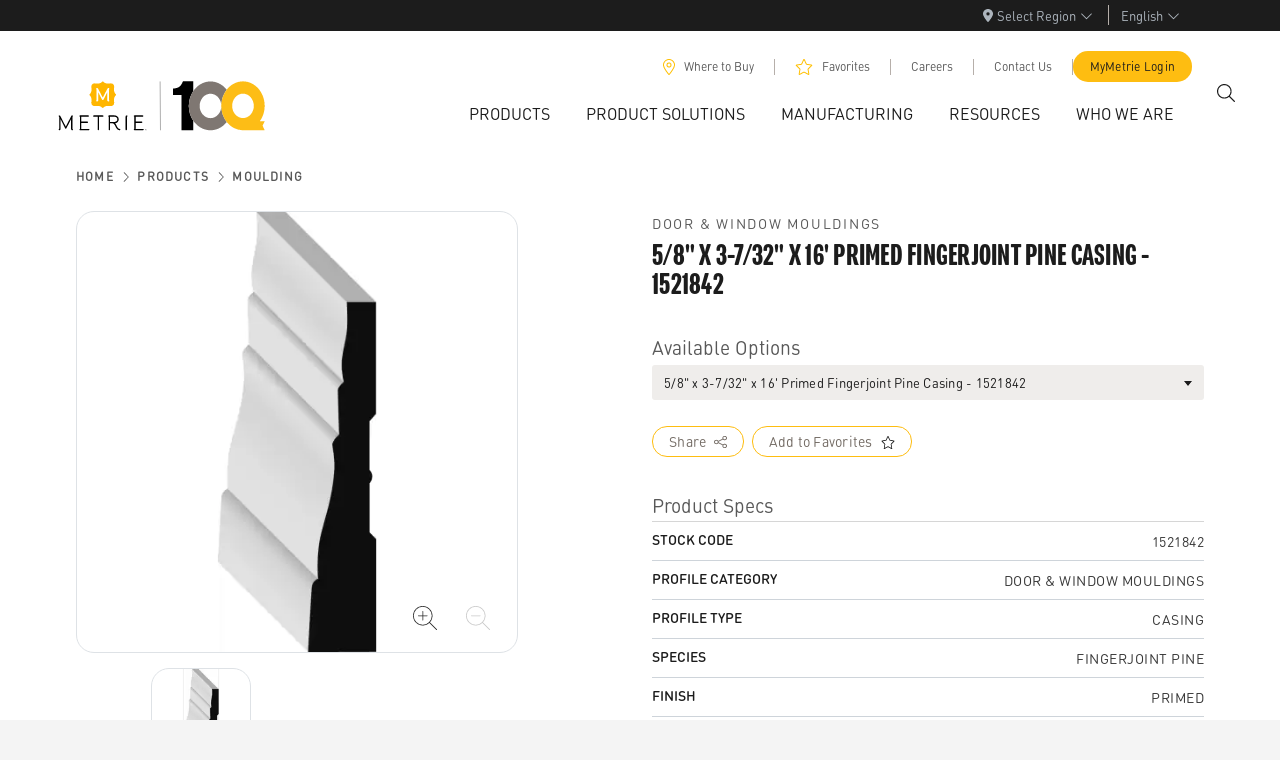

--- FILE ---
content_type: text/html; charset=utf-8
request_url: https://www.metrie.com/products/moulding/1521842
body_size: 19245
content:
<!DOCTYPE html><html lang="en"><head><meta charSet="utf-8" data-next-head=""/><meta name="viewport" content="width=device-width" data-next-head=""/><title data-next-head="">5/8&quot; x 3-7/32&quot; x 16&#x27; Primed Fingerjoint Pine Casing - 1521842</title><meta property="og:title" content="5/8&quot; x 3-7/32&quot; x 16&#x27; Primed Fingerjoint Pine Casing - 1521842" data-next-head=""/><meta property="og:description" content="Casing is used generously in spaces and is often the most visible moulding in a room. Casings are primarily used to go around a door or window, covering the gap between drywall and the door or window frame. Casings are generally thicker than base moulding" data-next-head=""/><meta name="description" content="Casing is used generously in spaces and is often the most visible moulding in a room. Casings are primarily used to go around a door or window, covering the gap between drywall and the door or window frame. Casings are generally thicker than base moulding" data-next-head=""/><meta property="og:type" content="website" data-next-head=""/><meta property="og:image" content="https://metriepimimages.blob.core.windows.net/images/Damroot/WebOriginal/10001/1521842.png" data-next-head=""/><meta property="og:locale" content="en_US, es_MX, fr_CA" data-next-head=""/><meta name="google-site-verification" content="gB_-9yFBsZEha00n2Ed7WjDkr3a6bJp_WPJN93SbBgg" data-next-head=""/><link rel="alternate" hrefLang="en-US" href="/products/moulding/1521842" data-next-head=""/><link rel="alternate" hrefLang="fr-CA" href="/fr/produits/moulures/1521842" data-next-head=""/><link rel="alternate" hrefLang="es-MX" href="/es/productos/chambranas/1521842" data-next-head=""/><meta name="have-i-been-pwned-verification" value="0a927bef5d00f031b30c8eedafd4bed9"/><link rel="preconnect" href="https://use.typekit.net"/><link rel="preload" href="https://use.typekit.net/af/14599e/00000000000000007735b2de/30/l?primer=7cdcb44be4a7db8877ffa5c0007b8dd865b3bbc383831fe2ea177f62257a9191&amp;fvd=i9&amp;v=3" as="font" type="font/woff2" crossorigin="anonymous"/><link rel="preload" href="https://use.typekit.net/af/8ebe3e/00000000000000007735b2e2/30/l?primer=7cdcb44be4a7db8877ffa5c0007b8dd865b3bbc383831fe2ea177f62257a9191&amp;fvd=i5&amp;v=3" as="font" type="font/woff2" crossorigin="anonymous"/><link rel="preload" href="https://use.typekit.net/af/d7dd3a/00000000000000007735b2e9/30/l?primer=7cdcb44be4a7db8877ffa5c0007b8dd865b3bbc383831fe2ea177f62257a9191&amp;fvd=n5&amp;v=3" as="font" type="font/woff2" crossorigin="anonymous"/><link rel="preload" href="/_next/static/css/00990bf88167fb58.css" as="style"/><link rel="preload" href="/_next/static/css/b5fafbb1b4a4749a.css" as="style"/><link rel="preload" href="/_next/static/css/e7e7e57694e939be.css" as="style"/><link rel="preload" href="/_next/static/css/94b5ea1fca017cea.css" as="style"/><link rel="preload" href="/_next/static/css/17337d72d1b25905.css" as="style"/><script type="application/ld+json" data-next-head="">{
	"@context": "https://schema.org/",
	"@type": "Product",
	"name": "5/8\" x 3-7/32\" x 16' Primed Fingerjoint Pine Casing - 1521842",
	"description": "Casing is used generously in spaces and is often the most visible moulding in a room. Casings are primarily used to go around a door or window, covering the gap between drywall and the door or window frame. Casings are generally thicker than base moulding",
	"mpn": "1521842",
	"image": [
		"https://metriepimimages.blob.core.windows.net/images/Damroot/WebOriginal/10001/1521842.png"
	],
	"isRelatedTo": [
		{
			"@type": "Product",
			"name": "1/2\" x 1-1/4\" x Random Length (7-10') Natural Knotty Alder Stop - 1761758",
			"url": "https://metrie.netlify.app//products/moulding/1761758"
		},
		{
			"@type": "Product",
			"name": "3/4\" x 3-1/2\" x 17' Primed MDF Casing - 1761738",
			"url": "https://metrie.netlify.app//products/moulding/1761738"
		},
		{
			"@type": "Product",
			"name": "3/4\" x 3-1/2\" x 86\" Primed MDF Casing - 1761735",
			"url": "https://metrie.netlify.app//products/moulding/1761735"
		},
		{
			"@type": "Product",
			"name": "21/32\" x 2-1/2\" x 16' Primed Fingerjoint Pine Casing - 1761523",
			"url": "https://metrie.netlify.app//products/moulding/1761523"
		},
		{
			"@type": "Product",
			"name": "23/32\" x 4-5/8\" x 81-11/16\" Metrie Complete Polar White Pre-Painted MDF Flat Jamb - 1700586",
			"url": "https://metrie.netlify.app//products/moulding/1700586"
		},
		{
			"@type": "Product",
			"name": "21/32\" x 2-1/2\" x 83-7/8\" Primed Fingerjoint Pine Casing - 1700069",
			"url": "https://metrie.netlify.app//products/moulding/1700069"
		},
		{
			"@type": "Product",
			"name": "17/32\" x 2-1/2\" x 90\" Primed Fingerjoint Pine Casing - 1699748",
			"url": "https://metrie.netlify.app//products/moulding/1699748"
		},
		{
			"@type": "Product",
			"name": "11/16\" x 4-7/8\" x 98-3/16\" Primed MDF Flat Jamb - 1698648",
			"url": "https://metrie.netlify.app//products/moulding/1698648"
		},
		{
			"@type": "Product",
			"name": "19/32\" x 2-1/2\" x 16' Primed MDF Casing - 1698424",
			"url": "https://metrie.netlify.app//products/moulding/1698424"
		},
		{
			"@type": "Product",
			"name": "23/32\" x 3-1/2\" x 16' Primed MDF Casing - 1698421",
			"url": "https://metrie.netlify.app//products/moulding/1698421"
		},
		{
			"@type": "Product",
			"name": "21/32\" x 3-1/2\" x 16' Primed MDF Casing - 1698420",
			"url": "https://metrie.netlify.app//products/moulding/1698420"
		},
		{
			"@type": "Product",
			"name": "1\" x 3-1/4\" x 16' Primed MDF Casing - 1698403",
			"url": "https://metrie.netlify.app//products/moulding/1698403"
		},
		{
			"@type": "Product",
			"name": "11/16\" x 4-7/8\" x 98-3/16\" Primed Fingerjoint Pine Flat Jamb - 1698261",
			"url": "https://metrie.netlify.app//products/moulding/1698261"
		},
		{
			"@type": "Product",
			"name": "5/8\" x 2-3/16\" x 85\" Primed MDF Casing - 1698101",
			"url": "https://metrie.netlify.app//products/moulding/1698101"
		},
		{
			"@type": "Product",
			"name": "5/8\" x 2-3/16\" x 16' Primed MDF Casing - 1698097",
			"url": "https://metrie.netlify.app//products/moulding/1698097"
		},
		{
			"@type": "Product",
			"name": "1-1/4\" x 2\" x 36\" PVC Brick Mould - 1697758",
			"url": "https://metrie.netlify.app//products/moulding/1697758"
		}
	]
}</script><style type="text/css">@font-face{
                    font-family:"DIN Round W05 Regular";
                    src:local('DIN Round W05 Regular'),url("/fonts/FFDINRoundProRegular.woff2") format("woff2"),url("/fonts/FFDINRoundProRegular.woff") format("woff");
                    font-display:swap;
                }
                    @font-face{
                    font-family:"DIN Round W05 Medium";
                    src:local('DIN Round W05 Medium'),url("/fonts/FFDINRoundProMedium.woff2") format("woff2"),url("/fonts/FFDINRoundProMedium.woff") format("woff");
                    font-display:swap;
                }</style><link rel="stylesheet" href="/_next/static/css/00990bf88167fb58.css" data-n-g=""/><link rel="stylesheet" href="/_next/static/css/b5fafbb1b4a4749a.css" data-n-p=""/><link rel="stylesheet" href="/_next/static/css/e7e7e57694e939be.css" data-n-p=""/><link rel="stylesheet" href="/_next/static/css/94b5ea1fca017cea.css" data-n-p=""/><link rel="stylesheet" href="/_next/static/css/17337d72d1b25905.css" data-n-p=""/><noscript data-n-css=""></noscript><script defer="" noModule="" src="/_next/static/chunks/polyfills-42372ed130431b0a.js"></script><script src="/_next/static/chunks/webpack-2bd99d1ad35678cd.js" defer=""></script><script src="/_next/static/chunks/framework-483ae9768bee572f.js" defer=""></script><script src="/_next/static/chunks/main-f2d0ed7d795ced3a.js" defer=""></script><script src="/_next/static/chunks/pages/_app-e42320f1a72dde5d.js" defer=""></script><script src="/_next/static/chunks/8776cac6-258b316339c67534.js" defer=""></script><script src="/_next/static/chunks/87e3a844-09e8f0c172187380.js" defer=""></script><script src="/_next/static/chunks/1466-257897ba7f5f8e70.js" defer=""></script><script src="/_next/static/chunks/8686-0de4fad7780f2025.js" defer=""></script><script src="/_next/static/chunks/3364-c153079c3ef54c64.js" defer=""></script><script src="/_next/static/chunks/9138-4d18f648ac0929d8.js" defer=""></script><script src="/_next/static/chunks/1274-45e1df70a44d61b9.js" defer=""></script><script src="/_next/static/chunks/5601-bee38eee70ff6165.js" defer=""></script><script src="/_next/static/chunks/334-806993a83422d472.js" defer=""></script><script src="/_next/static/chunks/5256-05111c89cf41050a.js" defer=""></script><script src="/_next/static/chunks/6453-e36059af355136a9.js" defer=""></script><script src="/_next/static/chunks/pages/products/%5BproductGroup%5D/%5Bslug%5D-d7dde1c9d0c0f796.js" defer=""></script><script src="/_next/static/xdFZ73WfBlT9mZgVmLQZ_/_buildManifest.js" defer=""></script><script src="/_next/static/xdFZ73WfBlT9mZgVmLQZ_/_ssgManifest.js" defer=""></script></head><body><link rel="preload" as="image" imageSrcSet="/_next/static/media/MET-cen-logo.b171440a.svg 640w, /_next/static/media/MET-cen-logo.b171440a.svg 750w, /_next/static/media/MET-cen-logo.b171440a.svg 828w, /_next/static/media/MET-cen-logo.b171440a.svg 1080w, /_next/static/media/MET-cen-logo.b171440a.svg 1200w, /_next/static/media/MET-cen-logo.b171440a.svg 1920w, /_next/static/media/MET-cen-logo.b171440a.svg 2048w, /_next/static/media/MET-cen-logo.b171440a.svg 3840w" imageSizes="100vw"/><div id="__next"><style>
      #nprogress {
        pointer-events: none;
      }
      #nprogress .bar {
        background: #febd11;
        position: fixed;
        z-index: 9999;
        top: 0;
        left: 0;
        width: 100%;
        height: 5px;
      }
      #nprogress .peg {
        display: block;
        position: absolute;
        right: 0px;
        width: 100px;
        height: 100%;
        box-shadow: 0 0 10px #febd11, 0 0 5px #febd11;
        opacity: 1;
        -webkit-transform: rotate(3deg) translate(0px, -4px);
        -ms-transform: rotate(3deg) translate(0px, -4px);
        transform: rotate(3deg) translate(0px, -4px);
      }
      #nprogress .spinner {
        display: block;
        position: fixed;
        z-index: 1031;
        top: 15px;
        right: 15px;
      }
      #nprogress .spinner-icon {
        width: 18px;
        height: 18px;
        box-sizing: border-box;
        border: solid 2px transparent;
        border-top-color: #febd11;
        border-left-color: #febd11;
        border-radius: 50%;
        -webkit-animation: nprogresss-spinner 400ms linear infinite;
        animation: nprogress-spinner 400ms linear infinite;
      }
      .nprogress-custom-parent {
        overflow: hidden;
        position: relative;
      }
      .nprogress-custom-parent #nprogress .spinner,
      .nprogress-custom-parent #nprogress .bar {
        position: absolute;
      }
      @-webkit-keyframes nprogress-spinner {
        0% {
          -webkit-transform: rotate(0deg);
        }
        100% {
          -webkit-transform: rotate(360deg);
        }
      }
      @keyframes nprogress-spinner {
        0% {
          transform: rotate(0deg);
        }
        100% {
          transform: rotate(360deg);
        }
      }
    </style><div class="wrapper page" id="page-wrapper"><div class=""><div><div class="LocaleSelection_root__GN18P"><div class="LocaleSelection_wrapper__WH34N"><div class="LocaleSelection_menu__Ku3rX"><div class="dropdown"><button class="RegionalityDropdown_cta__u27p1 dropdown-toggle" id="regionality-select" aria-expanded="false"><span><svg aria-hidden="true" focusable="false" data-prefix="fas" data-icon="location-dot" class="svg-inline--fa fa-location-dot " role="img" xmlns="http://www.w3.org/2000/svg" viewBox="0 0 384 512" style="font-size:13px;margin-right:4px"><path fill="currentColor" d="M215.7 499.2C267 435 384 279.4 384 192C384 86 298 0 192 0S0 86 0 192c0 87.4 117 243 168.3 307.2c12.3 15.3 35.1 15.3 47.4 0zM192 128a64 64 0 1 1 0 128 64 64 0 1 1 0-128z"></path></svg></span><span class="RegionalityDropdown_label__AwbMR"></span><span><svg aria-hidden="true" focusable="false" data-prefix="fal" data-icon="chevron-down" class="svg-inline--fa fa-chevron-down " role="img" xmlns="http://www.w3.org/2000/svg" viewBox="0 0 512 512" style="font-size:13px;margin-left:4px"><path fill="currentColor" d="M267.3 395.3c-6.2 6.2-16.4 6.2-22.6 0l-192-192c-6.2-6.2-6.2-16.4 0-22.6s16.4-6.2 22.6 0L256 361.4 436.7 180.7c6.2-6.2 16.4-6.2 22.6 0s6.2 16.4 0 22.6l-192 192z"></path></svg></span></button></div></div><div class="LocaleSelection_languageMenu__29bNz"><div class="hasSelection dropdown"><button class="dropdown-toggle" id="metrie-language-select" aria-expanded="false">English<svg aria-hidden="true" focusable="false" data-prefix="fal" data-icon="chevron-down" class="svg-inline--fa fa-chevron-down " role="img" xmlns="http://www.w3.org/2000/svg" viewBox="0 0 512 512" style="font-size:13px;margin-left:4px"><path fill="currentColor" d="M267.3 395.3c-6.2 6.2-16.4 6.2-22.6 0l-192-192c-6.2-6.2-6.2-16.4 0-22.6s16.4-6.2 22.6 0L256 361.4 436.7 180.7c6.2-6.2 16.4-6.2 22.6 0s6.2 16.4 0 22.6l-192 192z"></path></svg></button></div></div></div></div></div><div class="MobileMenu_root__4Lt2V"><div class="MobileMenu_layout__WGszc" style="height:auto"><div class="MobileMenu_menu__pIW3a"><a class="Logo_logo__GAgEZ" href="/"><span style="box-sizing:border-box;display:block;overflow:hidden;width:initial;height:initial;background:none;opacity:1;border:0;margin:0;padding:0;position:relative"><span style="box-sizing:border-box;display:block;width:initial;height:initial;background:none;opacity:1;border:0;margin:0;padding:0;padding-top:21.843003412969285%"></span><img alt="Metrie.com" sizes="100vw" srcSet="/_next/static/media/MET-cen-logo.b171440a.svg 640w, /_next/static/media/MET-cen-logo.b171440a.svg 750w, /_next/static/media/MET-cen-logo.b171440a.svg 828w, /_next/static/media/MET-cen-logo.b171440a.svg 1080w, /_next/static/media/MET-cen-logo.b171440a.svg 1200w, /_next/static/media/MET-cen-logo.b171440a.svg 1920w, /_next/static/media/MET-cen-logo.b171440a.svg 2048w, /_next/static/media/MET-cen-logo.b171440a.svg 3840w" src="/_next/static/media/MET-cen-logo.b171440a.svg" decoding="async" data-nimg="responsive" style="position:absolute;top:0;left:0;bottom:0;right:0;box-sizing:border-box;padding:0;border:none;margin:auto;display:block;width:0;height:0;min-width:100%;max-width:100%;min-height:100%;max-height:100%"/></span></a><button class="rounded-circle d-flex align-items-center justify-content-center HamburgerIcon_menuButton__cp2KM" aria-label="Menu"><svg aria-hidden="true" focusable="false" data-prefix="fal" data-icon="xmark" class="svg-inline--fa fa-xmark HamburgerIcon_menuIcon__S_1Ki" role="img" xmlns="http://www.w3.org/2000/svg" viewBox="0 0 384 512"><path fill="currentColor" d="M324.5 411.1c6.2 6.2 16.4 6.2 22.6 0s6.2-16.4 0-22.6L214.6 256 347.1 123.5c6.2-6.2 6.2-16.4 0-22.6s-16.4-6.2-22.6 0L192 233.4 59.6 100.9c-6.2-6.2-16.4-6.2-22.6 0s-6.2 16.4 0 22.6L169.4 256 36.9 388.5c-6.2 6.2-6.2 16.4 0 22.6s16.4 6.2 22.6 0L192 278.6 324.5 411.1z"></path></svg><svg aria-hidden="true" focusable="false" data-prefix="fal" data-icon="bars" class="svg-inline--fa fa-bars HamburgerIcon_show__pSF1z HamburgerIcon_menuIcon__S_1Ki" role="img" xmlns="http://www.w3.org/2000/svg" viewBox="0 0 448 512"><path fill="currentColor" d="M0 80c0-8.8 7.2-16 16-16l416 0c8.8 0 16 7.2 16 16s-7.2 16-16 16L16 96C7.2 96 0 88.8 0 80zM0 240c0-8.8 7.2-16 16-16l416 0c8.8 0 16 7.2 16 16s-7.2 16-16 16L16 256c-8.8 0-16-7.2-16-16zM448 400c0 8.8-7.2 16-16 16L16 416c-8.8 0-16-7.2-16-16s7.2-16 16-16l416 0c8.8 0 16 7.2 16 16z"></path></svg></button></div><div class="MenuContent_content__wJJR2"><div class="MobileSearch_mobileSearch__F6V29"><div id="SearchPanelInput" class="SearchInput_searchBox__RYgJe rounded-lg d-flex"><input class="SearchInput_searchInput__9i92t" placeholder="How can we help you?" value=""/><button class="SearchInput_submitButton__FiEIT" aria-label="Submit"><svg aria-hidden="true" focusable="false" data-prefix="fal" data-icon="arrow-right" class="svg-inline--fa fa-arrow-right " role="img" xmlns="http://www.w3.org/2000/svg" viewBox="0 0 448 512"><path fill="currentColor" d="M443.3 267.3c6.2-6.2 6.2-16.4 0-22.6l-176-176c-6.2-6.2-16.4-6.2-22.6 0s-6.2 16.4 0 22.6L393.4 240 16 240c-8.8 0-16 7.2-16 16s7.2 16 16 16l377.4 0L244.7 420.7c-6.2 6.2-6.2 16.4 0 22.6s16.4 6.2 22.6 0l176-176z"></path></svg></button></div></div><div class="MenuSections_sections__vHBSW"><div class="accordion"><div class="accordion-item"><button type="button" class="MenuSections_sectionHeader__hZZod" aria-label="Menu Toggle">Products<svg aria-hidden="true" focusable="false" data-prefix="fas" data-icon="chevron-right" class="svg-inline--fa fa-chevron-right MenuSections_icon__v7_xu" role="img" xmlns="http://www.w3.org/2000/svg" viewBox="0 0 320 512"><path fill="currentColor" d="M310.6 233.4c12.5 12.5 12.5 32.8 0 45.3l-192 192c-12.5 12.5-32.8 12.5-45.3 0s-12.5-32.8 0-45.3L242.7 256 73.4 86.6c-12.5-12.5-12.5-32.8 0-45.3s32.8-12.5 45.3 0l192 192z"></path></svg></button><div class="accordion-collapse collapse"><div class="accordion-body"><a href="#" class="MenuSections_closeAccordionLink__1EpUK"><svg aria-hidden="true" focusable="false" data-prefix="fal" data-icon="chevron-left" class="svg-inline--fa fa-chevron-left " role="img" xmlns="http://www.w3.org/2000/svg" viewBox="0 0 320 512"><path fill="currentColor" d="M20.7 267.3c-6.2-6.2-6.2-16.4 0-22.6l192-192c6.2-6.2 16.4-6.2 22.6 0s6.2 16.4 0 22.6L54.6 256 235.3 436.7c6.2 6.2 6.2 16.4 0 22.6s-16.4 6.2-22.6 0l-192-192z"></path></svg><span class="px-2">Products</span></a><div class=""><h2 class="MegaNavColShared_columnTitle__e1wP8" aria-hidden="false">Browse Our Products</h2><ul class="MegaNavColShared_list__40r1a"></ul></div></div></div></div><div class="accordion-item"><button type="button" class="MenuSections_sectionHeader__hZZod" aria-label="Menu Toggle">Product Solutions<svg aria-hidden="true" focusable="false" data-prefix="fas" data-icon="chevron-right" class="svg-inline--fa fa-chevron-right MenuSections_icon__v7_xu" role="img" xmlns="http://www.w3.org/2000/svg" viewBox="0 0 320 512"><path fill="currentColor" d="M310.6 233.4c12.5 12.5 12.5 32.8 0 45.3l-192 192c-12.5 12.5-32.8 12.5-45.3 0s-12.5-32.8 0-45.3L242.7 256 73.4 86.6c-12.5-12.5-12.5-32.8 0-45.3s32.8-12.5 45.3 0l192 192z"></path></svg></button><div class="accordion-collapse collapse"><div class="accordion-body"><a href="#" class="MenuSections_closeAccordionLink__1EpUK"><svg aria-hidden="true" focusable="false" data-prefix="fal" data-icon="chevron-left" class="svg-inline--fa fa-chevron-left " role="img" xmlns="http://www.w3.org/2000/svg" viewBox="0 0 320 512"><path fill="currentColor" d="M20.7 267.3c-6.2-6.2-6.2-16.4 0-22.6l192-192c6.2-6.2 16.4-6.2 22.6 0s6.2 16.4 0 22.6L54.6 256 235.3 436.7c6.2 6.2 6.2 16.4 0 22.6s-16.4 6.2-22.6 0l-192-192z"></path></svg><span class="px-2">Product Solutions</span></a><div class=""><h2 class="MegaNavColShared_columnTitle__e1wP8" aria-hidden="false">Solutions for your every need</h2><ul class="MegaNavColShared_list__40r1a"></ul></div><div class=""><h2 class="MegaNavColShared_columnTitle__e1wP8" aria-hidden="false">Door Solutions</h2><ul class="MegaNavColShared_list__40r1a"></ul></div></div></div></div><div class="accordion-item"><button type="button" class="MenuSections_sectionHeader__hZZod" aria-label="Menu Toggle">Manufacturing<svg aria-hidden="true" focusable="false" data-prefix="fas" data-icon="chevron-right" class="svg-inline--fa fa-chevron-right MenuSections_icon__v7_xu" role="img" xmlns="http://www.w3.org/2000/svg" viewBox="0 0 320 512"><path fill="currentColor" d="M310.6 233.4c12.5 12.5 12.5 32.8 0 45.3l-192 192c-12.5 12.5-32.8 12.5-45.3 0s-12.5-32.8 0-45.3L242.7 256 73.4 86.6c-12.5-12.5-12.5-32.8 0-45.3s32.8-12.5 45.3 0l192 192z"></path></svg></button><div class="accordion-collapse collapse"><div class="accordion-body"><a href="#" class="MenuSections_closeAccordionLink__1EpUK"><svg aria-hidden="true" focusable="false" data-prefix="fal" data-icon="chevron-left" class="svg-inline--fa fa-chevron-left " role="img" xmlns="http://www.w3.org/2000/svg" viewBox="0 0 320 512"><path fill="currentColor" d="M20.7 267.3c-6.2-6.2-6.2-16.4 0-22.6l192-192c6.2-6.2 16.4-6.2 22.6 0s6.2 16.4 0 22.6L54.6 256 235.3 436.7c6.2 6.2 6.2 16.4 0 22.6s-16.4 6.2-22.6 0l-192-192z"></path></svg><span class="px-2">Manufacturing</span></a><div class=""><h2 class="MegaNavColShared_columnTitle__e1wP8" aria-hidden="false"> Manufacturing At Metrie</h2><ul class="MegaNavColShared_list__40r1a"></ul></div><div class=""><h2 class="MegaNavColShared_columnTitle__e1wP8" aria-hidden="false"> Our Partners</h2><ul class="MegaNavColShared_list__40r1a"></ul></div></div></div></div><div class="accordion-item"><button type="button" class="MenuSections_sectionHeader__hZZod" aria-label="Menu Toggle">Resources<svg aria-hidden="true" focusable="false" data-prefix="fas" data-icon="chevron-right" class="svg-inline--fa fa-chevron-right MenuSections_icon__v7_xu" role="img" xmlns="http://www.w3.org/2000/svg" viewBox="0 0 320 512"><path fill="currentColor" d="M310.6 233.4c12.5 12.5 12.5 32.8 0 45.3l-192 192c-12.5 12.5-32.8 12.5-45.3 0s-12.5-32.8 0-45.3L242.7 256 73.4 86.6c-12.5-12.5-12.5-32.8 0-45.3s32.8-12.5 45.3 0l192 192z"></path></svg></button><div class="accordion-collapse collapse"><div class="accordion-body"><a href="#" class="MenuSections_closeAccordionLink__1EpUK"><svg aria-hidden="true" focusable="false" data-prefix="fal" data-icon="chevron-left" class="svg-inline--fa fa-chevron-left " role="img" xmlns="http://www.w3.org/2000/svg" viewBox="0 0 320 512"><path fill="currentColor" d="M20.7 267.3c-6.2-6.2-6.2-16.4 0-22.6l192-192c6.2-6.2 16.4-6.2 22.6 0s6.2 16.4 0 22.6L54.6 256 235.3 436.7c6.2 6.2 6.2 16.4 0 22.6s-16.4 6.2-22.6 0l-192-192z"></path></svg><span class="px-2">Resources</span></a><div class=""><h2 class="MegaNavColShared_columnTitle__e1wP8" aria-hidden="false">Resources and Documents</h2><ul class="MegaNavColShared_list__40r1a"></ul></div><div class=""><h2 class="MegaNavColShared_columnTitle__e1wP8" aria-hidden="false">Learning Centre</h2><ul class="MegaNavColShared_list__40r1a"></ul></div></div></div></div><div class="accordion-item"><button type="button" class="MenuSections_sectionHeader__hZZod" aria-label="Menu Toggle">Who We Are<svg aria-hidden="true" focusable="false" data-prefix="fas" data-icon="chevron-right" class="svg-inline--fa fa-chevron-right MenuSections_icon__v7_xu" role="img" xmlns="http://www.w3.org/2000/svg" viewBox="0 0 320 512"><path fill="currentColor" d="M310.6 233.4c12.5 12.5 12.5 32.8 0 45.3l-192 192c-12.5 12.5-32.8 12.5-45.3 0s-12.5-32.8 0-45.3L242.7 256 73.4 86.6c-12.5-12.5-12.5-32.8 0-45.3s32.8-12.5 45.3 0l192 192z"></path></svg></button><div class="accordion-collapse collapse"><div class="accordion-body"><a href="#" class="MenuSections_closeAccordionLink__1EpUK"><svg aria-hidden="true" focusable="false" data-prefix="fal" data-icon="chevron-left" class="svg-inline--fa fa-chevron-left " role="img" xmlns="http://www.w3.org/2000/svg" viewBox="0 0 320 512"><path fill="currentColor" d="M20.7 267.3c-6.2-6.2-6.2-16.4 0-22.6l192-192c6.2-6.2 16.4-6.2 22.6 0s6.2 16.4 0 22.6L54.6 256 235.3 436.7c6.2 6.2 6.2 16.4 0 22.6s-16.4 6.2-22.6 0l-192-192z"></path></svg><span class="px-2">Who We Are</span></a><div class=""><h2 class="MegaNavColShared_columnTitle__e1wP8" aria-hidden="false"> About Us</h2><ul class="MegaNavColShared_list__40r1a"></ul></div><div class=""><h2 class="MegaNavColShared_columnTitle__e1wP8" aria-hidden="false"> Careers and News</h2><ul class="MegaNavColShared_list__40r1a"></ul></div></div></div></div></div></div><div class="SubMenu_subMenu__hmfqy"><a class="SubMenu_navItem__Tlr3W" href="/where-to-buy">Where to Buy</a><a class="SubMenu_navItem__Tlr3W" href="/favorites">Favorites</a><a class="SubMenu_navItem__Tlr3W" href="/careers">Careers</a><a class="SubMenu_navItem__Tlr3W" href="/contact-us">Contact Us</a><a target="_blank" class="SubMenu_navItem__Tlr3W" href="https://mymetrie.com/">MyMetrie Login</a></div><div class="LocaleSelection_root__GN18P"><div class="LocaleSelection_wrapper__WH34N"><div class="LocaleSelection_menu__Ku3rX"><div class="dropdown"><button class="RegionalityDropdown_cta__u27p1 dropdown-toggle" id="regionality-select" aria-expanded="false"><span><svg aria-hidden="true" focusable="false" data-prefix="fas" data-icon="location-dot" class="svg-inline--fa fa-location-dot " role="img" xmlns="http://www.w3.org/2000/svg" viewBox="0 0 384 512" style="font-size:13px;margin-right:4px"><path fill="currentColor" d="M215.7 499.2C267 435 384 279.4 384 192C384 86 298 0 192 0S0 86 0 192c0 87.4 117 243 168.3 307.2c12.3 15.3 35.1 15.3 47.4 0zM192 128a64 64 0 1 1 0 128 64 64 0 1 1 0-128z"></path></svg></span><span class="RegionalityDropdown_label__AwbMR"></span><span><svg aria-hidden="true" focusable="false" data-prefix="fal" data-icon="chevron-down" class="svg-inline--fa fa-chevron-down " role="img" xmlns="http://www.w3.org/2000/svg" viewBox="0 0 512 512" style="font-size:13px;margin-left:4px"><path fill="currentColor" d="M267.3 395.3c-6.2 6.2-16.4 6.2-22.6 0l-192-192c-6.2-6.2-6.2-16.4 0-22.6s16.4-6.2 22.6 0L256 361.4 436.7 180.7c6.2-6.2 16.4-6.2 22.6 0s6.2 16.4 0 22.6l-192 192z"></path></svg></span></button></div></div><div class="LocaleSelection_languageMenu__29bNz"><div class="hasSelection dropdown"><button class="dropdown-toggle" id="metrie-language-select" aria-expanded="false">English<svg aria-hidden="true" focusable="false" data-prefix="fal" data-icon="chevron-down" class="svg-inline--fa fa-chevron-down " role="img" xmlns="http://www.w3.org/2000/svg" viewBox="0 0 512 512" style="font-size:13px;margin-left:4px"><path fill="currentColor" d="M267.3 395.3c-6.2 6.2-16.4 6.2-22.6 0l-192-192c-6.2-6.2-6.2-16.4 0-22.6s16.4-6.2 22.6 0L256 361.4 436.7 180.7c6.2-6.2 16.4-6.2 22.6 0s6.2 16.4 0 22.6l-192 192z"></path></svg></button></div></div></div></div></div></div></div></div><div class="content-wrap"><div class="container-fluid"><div class="row"><div class="ProductDetailsLayout_wrapper__f7bOq"><div class="ProductDetailsLayout_backgroundContainer__8D2pX"><div class="ProductDetailsLayout_background__R2FYi"></div><div class="ProductDetailsLayout_svgWrapper__7oQWG"><svg viewBox="0 0 1440 60" class="ProductDetailsLayout_svgContent__brTUG" preserveAspectRatio="xMinYMin meet"><path d="M1440,9c-84-13.49-172-13.28-295.7,11.23C982.33,52.29,858.63,95,727.18,11a13.36,13.36,0,0,0-14.36,0C581.37,95,457.67,52.29,295.7,20.19,172-4.32,84-4.53,0,9V70H1440Z"></path></svg></div></div></div></div></div><div class="ProductDetailsLayout_productContainer__1cWI2 container"><div class="row"><span aria-live="polite" aria-busy="true"><span class="react-loading-skeleton" style="height:72px;border-radius:16px;--base-color:#F7F6F5">‌</span><br/></span></div><div class="row"><div class="col-md-6"><span aria-live="polite" aria-busy="true"><span class="react-loading-skeleton" style="height:402px;border-radius:16px;--base-color:#ffffff">‌</span><br/></span><span aria-live="polite" aria-busy="true"><span class="react-loading-skeleton" style="height:120px;border-radius:16px;--base-color:#ffffff">‌</span><br/></span></div><div class="col-md-6"><span aria-live="polite" aria-busy="true"><span class="react-loading-skeleton" style="height:800px;border-radius:16px;--base-color:#ffffff">‌</span><br/></span></div></div></div></div><div class="Footer_root__Gq5wF"><div class="container"><div class="Footer_columns__F3O37"><div class="Logo_logo__eDQ_0"><span style="box-sizing:border-box;display:block;overflow:hidden;width:initial;height:initial;background:none;opacity:1;border:0;margin:0;padding:0;position:relative"><span style="box-sizing:border-box;display:block;width:initial;height:initial;background:none;opacity:1;border:0;margin:0;padding:0;padding-top:21.843003412969285%"></span><img alt="Metrie.com" src="[data-uri]" decoding="async" data-nimg="responsive" style="position:absolute;top:0;left:0;bottom:0;right:0;box-sizing:border-box;padding:0;border:none;margin:auto;display:block;width:0;height:0;min-width:100%;max-width:100%;min-height:100%;max-height:100%"/><noscript><img alt="Metrie.com" loading="lazy" decoding="async" data-nimg="responsive" style="position:absolute;top:0;left:0;bottom:0;right:0;box-sizing:border-box;padding:0;border:none;margin:auto;display:block;width:0;height:0;min-width:100%;max-width:100%;min-height:100%;max-height:100%" sizes="100vw" srcSet="/_next/static/media/logo-horizontal-white.3b38a1b1.svg 640w, /_next/static/media/logo-horizontal-white.3b38a1b1.svg 750w, /_next/static/media/logo-horizontal-white.3b38a1b1.svg 828w, /_next/static/media/logo-horizontal-white.3b38a1b1.svg 1080w, /_next/static/media/logo-horizontal-white.3b38a1b1.svg 1200w, /_next/static/media/logo-horizontal-white.3b38a1b1.svg 1920w, /_next/static/media/logo-horizontal-white.3b38a1b1.svg 2048w, /_next/static/media/logo-horizontal-white.3b38a1b1.svg 3840w" src="/_next/static/media/logo-horizontal-white.3b38a1b1.svg"/></noscript></span></div><div class="Footer_navWrapper__fcIdO"><nav class="Footer_links__y6OjA Footer_column__Hg_ZC"><a href="/products">Products</a><a href="/product-solutions">Product Solutions</a><a href="/manufacturing">Manufacturing</a><a href="/resources">Resources</a><a href="/who-we-are">Who We Are</a></nav><nav class="Footer_links__y6OjA Footer_column__Hg_ZC"><a href="/contact-us">Contact Us</a><a href="/where-to-buy">Where To Buy</a><a href="/favorites">Favorites</a><a target="_blank" href="https://mymetrie.com/">MyMetrie Login</a></nav></div></div><div class="Footer_meta__eeVqq"><div class="Footer_copyright__tIke_">© <!-- -->2026<!-- --> METRIE<sup>®</sup><div class="Footer_copyrightLink__nYpPH"><a href="/terms-and-conditions">Terms and Conditions</a></div><div class="Footer_copyrightLink__nYpPH"><a href="/privacy">Privacy Policy</a></div><div class="Footer_copyrightLink__nYpPH"><a href="/accessibility-policy">Accessibility Policy</a></div><div class="Footer_copyrightLink__nYpPH"><a href="/privacy">Do Not Sell or Share My Personal Information</a></div></div></div></div></div></div></div><script id="__NEXT_DATA__" type="application/json">{"props":{"pageProps":{"product":{"title":{"en-US":"5/8\" x 3-7/32\" x 16' Primed Fingerjoint Pine Casing - 1521842","es-MX":"Revestimiento de Pino Fingerjoint Imprimado  - 16' x 3-7/32\" x 5/8\" - 1521842","fr-CA":"Encadrement en Pin jointé Apprêt  - 16' x 3-7/32\" x 5/8\" - 1521842"},"slug":"1521842","plant":["2095"],"materialNumber":"1521842","marketingCopy":{"en-US":{"data":{},"content":[{"data":{},"content":[{"data":{},"marks":[],"value":"Casing is used generously in spaces and is often the most visible moulding in a room. Casings are primarily used to go around a door or window, covering the gap between drywall and the door or window frame. Casings are generally thicker than base mouldings, they bring a room together: left to right, top to bottom. And like any framing element, the options are endless, from build-ups of multiple pieces to full wraps. With casings, there is no wrong way, only your way.","nodeType":"text"}],"nodeType":"paragraph"}],"nodeType":"document"}},"featureStatements":null,"productTaxonomyNode":{"title":{"en-US":"Mould.DoorWind.Casing"},"description":{"en-US":"Casing","es-MX":"Revestimiento","fr-CA":"Encadrement"},"hierarchyCode":"Mould.DoorWind.Casing","level":3},"optionMForPlantIDs":[],"metrieComplete":false,"productGroup":{"fields":{"title":"Moulding","slug":"moulding"}},"productType":{"attributeText":{"en-US":"Door \u0026 Window Mouldings","es-MX":"Molduras de puertas y ventanas","fr-CA":"Moulures de porte et de fenêtre"},"filterGroup":{"id":"7LHOK9g6MPYFBIEMApbpsl","label":{"en-US":"Profile Category","es-MX":"Tipo de producto","fr-CA":"Type de produit"},"title":{"en-US":"Product Type","es-MX":"Tipo de producto","fr-CA":"Type de produit"}},"productGroup":{"en-US":"moulding","es-MX":"chambranas","fr-CA":"moulures"}},"productSubType":{"attributeText":{"en-US":"Casing","es-MX":"Revestimiento","fr-CA":"Encadrement"},"filterGroup":{"id":"3Rw6L8xoGuyJJXrI2A84Vz","label":{"en-US":"Profile Type","es-MX":"Subtipo de producto","fr-CA":"Sous-type de produit"},"title":{"en-US":"Product Subtype","es-MX":"Subtipo de producto","fr-CA":"Sous-type de produit"}},"productGroup":{"en-US":"moulding","es-MX":"chambranas","fr-CA":"moulures"}},"productImages":[{"title":{"en-US":"1521842.png"},"posterImage":true,"imageUrls":["https://metriepimimages.blob.core.windows.net/images/Damroot/WebOriginal/10001/1521842.png"]}],"threeSixtyImages":[],"resources":[],"metaData":{"internalTitle":{"en-US":"Product 5/8\" x 3-7/32\" x 16'  Primed Fingerjoint Pine Casing - 1521842 1521842"},"title":{"en-US":"Metrie 1521842 5/8\" x 3-7/32\" x 16' Primed Fingerjoint Pine Casing - 1521842"},"description":{"en-US":"Casing is used generously in spaces and is often the most visible moulding in a room. Casings are primarily used to go around a door or window, covering the gap between drywall and the door or window frame. Casings are generally thicker than base moulding"},"ogType":{"en-US":"website"},"ogLocale":{"en-US":"en_US, es_MX, fr_CA"},"imageUrl":{"en-US":"https://metriepimimages.blob.core.windows.net/images/Damroot/WebOriginal/10001/1521842.png"},"keywords":{"en-US":["1521842","Mould","DoorWind","Casing","364J","M0366P","Fingerjoint Pine","Primed","best moulding","best moulding near me","Alexandria","best mouldings","best mouldings near me","Empire","best trim","best trim near me","Novo","design moulding","moulding near me","Builder FirstSource","design mouldings","moulding products near me","Ekina","design trim","mouldings near me","Lowes","interior molding","mouldings products near me","Lowe's","interior moulding","trim near me","Home Depot","interior mouldings","trim products near me","interior trim","crown molding home depot","metrie mouldings","lumber and millwork near me","metrie trim","what is moulding","on trend moulding","what is trim","on trend mouldings","millwork near me","on trend trim","molding company near me","on-trend moulding","molding near me","on-trend mouldings","molding store near me","on-trend trim","moulding and millwork near me","trendy moulding","moulding company near me","trendy mouldings","moulding near me","trendy trim","moulding store near me","trim and molding","moulding supply near me"]}},"displayForPlantIDs":["2095"],"similarProduct":null,"marketingBlocks":null,"relatedArticles":null,"productSpecFields":["materialNumber","modelNumber","productType","productSubtype","species","finish","construction","dimensions","drawingNumber"],"productSpecs":[{"field":"materialNumber","label":{"en-US":"Stock Code","es-MX":"Número de inventario","fr-CA":"Code de stock"},"value":"1521842"},{"field":"modelNumber","label":{"en-US":"Model Number","es-MX":"Número de modelo","fr-CA":"Numéro de modèle"},"value":[{"plantID":"2095","modelNumber":"364J"}]},{"field":"productType","label":{"en-US":"Profile Category","es-MX":"Tipo de producto","fr-CA":"Type de produit"},"value":{"en-US":"Door \u0026 Window Mouldings","es-MX":"Molduras de puertas y ventanas","fr-CA":"Moulures de porte et de fenêtre"}},{"field":"productSubtype","label":{"en-US":"Profile Type","es-MX":"Subtipo de producto","fr-CA":"Sous-type de produit"},"value":{"en-US":"Casing","es-MX":"Revestimiento","fr-CA":"Encadrement"}},{"field":"species","label":{"en-US":"Species","es-MX":"Especies","fr-CA":"Essence"},"value":{"en-US":"Fingerjoint Pine","es-MX":"Pino Fingerjoint","fr-CA":"Pin jointé"}},{"field":"finish","label":{"en-US":"Finish","es-MX":"Acabado","fr-CA":"Finition"},"value":{"en-US":"Primed","es-MX":"Imprimado","fr-CA":"Apprêt"}},{"field":"construction","label":{"en-US":"Material","es-MX":"Material","fr-CA":"Matériel"},"value":{"en-US":"Fingerjoint","es-MX":"Unión dentada","fr-CA":"Aboutage multi-entures"}},{"field":"dimensions","label":{"en-US":"Dimensions","es-MX":"Dimensiones","fr-CA":"Dimensions"},"value":"5/8\" x 3-7/32\" x 16'"},{"field":"drawingNumber","label":{"en-US":"Drawing Number","es-MX":"Número de dibujo","fr-CA":"Numéro de dessin"},"value":"M0366P"}],"productVariants":[{"title":{"en-US":"5/8\" x 3-7/32\" x 88\" Primed Fingerjoint Pine Casing - 1521844","es-MX":"Revestimiento de Pino Fingerjoint Imprimado  - 88\" x 3-7/32\" x 5/8\" - 1521844","fr-CA":"Encadrement en Pin jointé Apprêt  - 88\" x 3-7/32\" x 5/8\" - 1521844"},"slug":null,"drawingNumber":"M0366P","productImages":[{"objectID":"5VBK1xdhkrcMexQpn0wrbu","title":"1521844.png","altText":{"en-US":"3-7/32 inch tall x 88 inch tall fingerjoint pine casing, mostly flat face, shown in grayscale at a 45-degree angle."},"posterImage":true,"imageUrls":["https://metriepimimages.blob.core.windows.net/images/Damroot/WebOriginal/10001/1521844.png"],"pimSourceImageUrl":true}],"plants":[{"title":{"en-US":"CHICAGO DISTRIBUTION"},"plantId":"2095"}],"materialNumber":"1521844","productGroup":"mould","modelNumbersForPlantIDs":[{"plantID":"2095","modelNumber":"364JI88"}],"displayForPlantIDs":["2095"]},{"title":{"en-US":"5/8\" x 3-7/32\" x 16' Primed Fingerjoint Pine Casing - 1521842","es-MX":"Revestimiento de Pino Fingerjoint Imprimado  - 16' x 3-7/32\" x 5/8\" - 1521842","fr-CA":"Encadrement en Pin jointé Apprêt  - 16' x 3-7/32\" x 5/8\" - 1521842"},"slug":null,"drawingNumber":"M0366P","productImages":[{"objectID":"2ueuoKZ0xojSVBMJ98iszg","title":"1521842.png","altText":{"en-US":"3-7/32 inch tall fingerjoint pine casing, mostly flat face, shown in grayscale at a 45-degree angle."},"posterImage":true,"imageUrls":["https://metriepimimages.blob.core.windows.net/images/Damroot/WebOriginal/10001/1521842.png"],"pimSourceImageUrl":true}],"plants":[{"title":{"en-US":"CHICAGO DISTRIBUTION"},"plantId":"2095"}],"materialNumber":"1521842","productGroup":"mould","modelNumbersForPlantIDs":[{"plantID":"2095","modelNumber":"364J"}],"displayForPlantIDs":["2095"]}],"relatedProducts":[{"title":{"en-US":"1/2\" x 1-1/4\" x Random Length (7-10') Natural Knotty Alder Stop - 1761758","es-MX":"Tope para puerta de Aliso nudoso Natural  - Random Length (7-10') x 1-1/4\" x 1/2\" - 1761758","fr-CA":"Butée en Aulne noueux Naturel  - Random Length (7-10') x 1-1/4\" x 1/2\" - 1761758"},"slug":"1761758","plants":[{"title":{"en-US":"SALT LAKE CITY DISTRIBUTION"},"plantId":"2074"}],"metaData":{"internalTitle":{"en-US":"Product 1/2\" x 1-1/4\" x Random Length (7-10') Natural Knotty Alder Stop - 1761758 1761758"},"title":{"en-US":"Metrie 1761758 1/2\" x 1-1/4\" x Random Length (7-10') Natural Knotty Alder Stop - 1761758"},"ogType":{"en-US":"website"},"ogLocale":{"en-US":"en_US, es_MX, fr_CA"}},"drawingNumber":"M0867A","materialNumber":"1761758","productTaxonomyNode":"Mould.DoorWind.Stop","finish":{"attributeText":{"en-US":"Natural","es-MX":"Natural","fr-CA":"Naturel"},"filterGroupId":"2rheIkdTQGgdI4e1n5RI65"},"displayForPlantIDs":["2074"],"metrieComplete":false,"searchPriority":null,"productGroup":"mould","productType":{"attributeText":{"en-US":"Door \u0026 Window Mouldings","es-MX":"Molduras de puertas y ventanas","fr-CA":"Moulures de porte et de fenêtre"},"filterGroupId":"7LHOK9g6MPYFBIEMApbpsl"},"productSubtype":{"attributeText":{"en-US":"Stop","es-MX":"Tope de puerta","fr-CA":"Butée"},"filterGroupId":"3Rw6L8xoGuyJJXrI2A84Vz"},"species":{"attributeText":{"en-US":"Knotty Alder","es-MX":"Aliso nudoso","fr-CA":"Aulne noueux"},"filterGroupId":"2V43txcSNxwGuKfdEnzYUC"},"core":null,"style":null,"construction":null,"doorSeries":null,"doorModelName":null,"width":{"attributeText":{"en-US":"1-1/4 in."}},"thickness":{"attributeText":{"en-US":"1/2 in."}},"length":{"attributeText":{"en-US":"Random Length (7-10 ft.)"}},"widthMetric":31.8,"thicknessMetric":12.7,"color":null,"productImages":[],"hasProductImages":false,"url":{"en-US":"/products/moulding/1761758","es-MX":"/es/productos/chambranas/1761758","fr-CA":"/fr/produits/moulures/1761758"},"doorCores":null,"panelCount":null,"material":null,"collection":null,"glassOption":null,"glassLayout":null,"applications":null,"surface":{"attributeText":{"en-US":"Knotty","es-MX":"nudoso","fr-CA":"noueuse"},"filterGroupId":"6GTm8wFrtpvythKX3YF12k"},"liteCount":null,"doorFinish":{"attributeText":{"en-US":"Stainable","es-MX":"para entintar","fr-CA":"teintable"},"filterGroupId":"0ZRhPozlYY1t40OMWXO3Q"},"glassType":null,"finishOptions":null,"modelNumbersForPlantIDs":[],"productVariants":[],"objectID":"materialNumber1761758"},{"title":{"en-US":"3/4\" x 3-1/2\" x 17' Primed MDF Casing - 1761738","es-MX":"Revestimiento de MDF Imprimado  - 17' x 3-1/2\" x 3/4\" - 1761738","fr-CA":"Encadrement en MDF Apprêt  - 17' x 3-1/2\" x 3/4\" - 1761738"},"slug":"1761738","plants":[{"title":{"en-US":"SALT LAKE CITY DISTRIBUTION"},"plantId":"2074"}],"metaData":{"internalTitle":{"en-US":"Product 3/4\" x 3-1/2\" x 17' Primed MDF Casing - 1761738 1761738"},"title":{"en-US":"Metrie 1761738 3/4\" x 3-1/2\" x 17' Primed MDF Casing - 1761738"},"ogType":{"en-US":"website"},"ogLocale":{"en-US":"en_US, es_MX, fr_CA"}},"drawingNumber":"M0495R","materialNumber":"1761738","productTaxonomyNode":"Mould.DoorWind.Casing","finish":{"attributeText":{"en-US":"Primed","es-MX":"Imprimado","fr-CA":"Apprêt"},"filterGroupId":"2rheIkdTQGgdI4e1n5RI65"},"displayForPlantIDs":["2074"],"metrieComplete":false,"searchPriority":null,"productGroup":"mould","productType":{"attributeText":{"en-US":"Door \u0026 Window Mouldings","es-MX":"Molduras de puertas y ventanas","fr-CA":"Moulures de porte et de fenêtre"},"filterGroupId":"7LHOK9g6MPYFBIEMApbpsl"},"productSubtype":{"attributeText":{"en-US":"Casing","es-MX":"Revestimiento","fr-CA":"Encadrement"},"filterGroupId":"3Rw6L8xoGuyJJXrI2A84Vz"},"species":{"attributeText":{"en-US":"MDF","es-MX":"MDF","fr-CA":"MDF"},"filterGroupId":"2V43txcSNxwGuKfdEnzYUC"},"core":null,"style":null,"construction":{"attributeText":{"en-US":"Composite(MDF-ETC)","es-MX":"Compuesto (MDF-ETC)","fr-CA":"Composite (MDF-ETC)"},"filterGroupId":"6JlBR0zwMWMvpBnjzoCWSw"},"doorSeries":null,"doorModelName":null,"width":{"attributeText":{"en-US":"3-1/2 in."}},"thickness":{"attributeText":{"en-US":"3/4 in."}},"length":{"attributeText":{"en-US":"17 ft."}},"widthMetric":89.2,"thicknessMetric":19.1,"color":null,"productImages":[],"hasProductImages":false,"url":{"en-US":"/products/moulding/1761738","es-MX":"/es/productos/chambranas/1761738","fr-CA":"/fr/produits/moulures/1761738"},"doorCores":null,"panelCount":null,"material":{"attributeText":{"en-US":"Composite(MDF-ETC)","es-MX":"Compuesto (MDF-ETC)","fr-CA":"Composite (MDF-ETC)"},"filterGroupId":"5itsYDFWUC2radhKSuwCsT"},"collection":null,"glassOption":null,"glassLayout":null,"applications":null,"surface":null,"liteCount":null,"doorFinish":{"attributeText":{"en-US":"Paintable","es-MX":"para pintar","fr-CA":"à peindre"},"filterGroupId":"0ZRhPozlYY1t40OMWXO3Q"},"glassType":null,"finishOptions":null,"modelNumbersForPlantIDs":[],"productVariants":[{"title":{"en-US":"3/4\" x 3-1/2\" x 86\" Primed MDF Casing - 1761735","es-MX":"Revestimiento de MDF Imprimado  - 86\" x 3-1/2\" x 3/4\" - 1761735","fr-CA":"Encadrement en MDF Apprêt  - 86\" x 3-1/2\" x 3/4\" - 1761735"},"materialNumber":"1761735","plants":["2074"],"displayForPlantIDs":["2074"],"modelNumbersForPlantIDs":[]}],"objectID":"materialNumber1761738"},{"title":{"en-US":"3/4\" x 3-1/2\" x 86\" Primed MDF Casing - 1761735","es-MX":"Revestimiento de MDF Imprimado  - 86\" x 3-1/2\" x 3/4\" - 1761735","fr-CA":"Encadrement en MDF Apprêt  - 86\" x 3-1/2\" x 3/4\" - 1761735"},"slug":"1761735","plants":[{"title":{"en-US":"SALT LAKE CITY DISTRIBUTION"},"plantId":"2074"}],"metaData":{"internalTitle":{"en-US":"Product 3/4\" x 3-1/2\" x 86\" Primed MDF Casing - 1761735 1761735"},"title":{"en-US":"Metrie 1761735 3/4\" x 3-1/2\" x 86\" Primed MDF Casing - 1761735"},"ogType":{"en-US":"website"},"ogLocale":{"en-US":"en_US, es_MX, fr_CA"}},"drawingNumber":"M0495R","materialNumber":"1761735","productTaxonomyNode":"Mould.DoorWind.Casing","finish":{"attributeText":{"en-US":"Primed","es-MX":"Imprimado","fr-CA":"Apprêt"},"filterGroupId":"2rheIkdTQGgdI4e1n5RI65"},"displayForPlantIDs":["2074"],"metrieComplete":false,"searchPriority":null,"productGroup":"mould","productType":{"attributeText":{"en-US":"Door \u0026 Window Mouldings","es-MX":"Molduras de puertas y ventanas","fr-CA":"Moulures de porte et de fenêtre"},"filterGroupId":"7LHOK9g6MPYFBIEMApbpsl"},"productSubtype":{"attributeText":{"en-US":"Casing","es-MX":"Revestimiento","fr-CA":"Encadrement"},"filterGroupId":"3Rw6L8xoGuyJJXrI2A84Vz"},"species":{"attributeText":{"en-US":"MDF","es-MX":"MDF","fr-CA":"MDF"},"filterGroupId":"2V43txcSNxwGuKfdEnzYUC"},"core":null,"style":null,"construction":{"attributeText":{"en-US":"Composite(MDF-ETC)","es-MX":"Compuesto (MDF-ETC)","fr-CA":"Composite (MDF-ETC)"},"filterGroupId":"6JlBR0zwMWMvpBnjzoCWSw"},"doorSeries":null,"doorModelName":null,"width":{"attributeText":{"en-US":"3-1/2 in."}},"thickness":{"attributeText":{"en-US":"3/4 in."}},"length":{"attributeText":{"en-US":"86 in."}},"widthMetric":89.2,"thicknessMetric":19.1,"color":null,"productImages":[],"hasProductImages":false,"url":{"en-US":"/products/moulding/1761735","es-MX":"/es/productos/chambranas/1761735","fr-CA":"/fr/produits/moulures/1761735"},"doorCores":null,"panelCount":null,"material":{"attributeText":{"en-US":"Composite(MDF-ETC)","es-MX":"Compuesto (MDF-ETC)","fr-CA":"Composite (MDF-ETC)"},"filterGroupId":"5itsYDFWUC2radhKSuwCsT"},"collection":null,"glassOption":null,"glassLayout":null,"applications":null,"surface":null,"liteCount":null,"doorFinish":{"attributeText":{"en-US":"Paintable","es-MX":"para pintar","fr-CA":"à peindre"},"filterGroupId":"0ZRhPozlYY1t40OMWXO3Q"},"glassType":null,"finishOptions":null,"modelNumbersForPlantIDs":[],"productVariants":[{"title":{"en-US":"3/4\" x 3-1/2\" x 17' Primed MDF Casing - 1761738","es-MX":"Revestimiento de MDF Imprimado  - 17' x 3-1/2\" x 3/4\" - 1761738","fr-CA":"Encadrement en MDF Apprêt  - 17' x 3-1/2\" x 3/4\" - 1761738"},"materialNumber":"1761738","plants":["2074"],"displayForPlantIDs":["2074"],"modelNumbersForPlantIDs":[]}],"objectID":"materialNumber1761735"},{"title":{"en-US":"21/32\" x 2-1/2\" x 16' Primed Fingerjoint Pine Casing - 1761523","es-MX":"Revestimiento de Pino Fingerjoint Imprimado  - 16' x 2-1/2\" x 21/32\" - 1761523","fr-CA":"Encadrement en Pin jointé Apprêt  - 16' x 2-1/2\" x 21/32\" - 1761523"},"slug":"1761523","plants":[{"title":{"en-US":"SUMNER  DISTRIBUTION"},"plantId":"2091"}],"metaData":{"internalTitle":{"en-US":"Product 21/32\" x 2-1/2\" x 16' Primed Fingerjoint Pine Casing - 1761523 1761523"},"title":{"en-US":"Metrie 1761523 21/32\" x 2-1/2\" x 16' Primed Fingerjoint Pine Casing - 1761523"},"ogType":{"en-US":"website"},"ogLocale":{"en-US":"en_US, es_MX, fr_CA"}},"drawingNumber":"M0472O","materialNumber":"1761523","productTaxonomyNode":"Mould.DoorWind.Casing","finish":{"attributeText":{"en-US":"Primed","es-MX":"Imprimado","fr-CA":"Apprêt"},"filterGroupId":"2rheIkdTQGgdI4e1n5RI65"},"displayForPlantIDs":["2091"],"metrieComplete":false,"searchPriority":null,"productGroup":"mould","productType":{"attributeText":{"en-US":"Door \u0026 Window Mouldings","es-MX":"Molduras de puertas y ventanas","fr-CA":"Moulures de porte et de fenêtre"},"filterGroupId":"7LHOK9g6MPYFBIEMApbpsl"},"productSubtype":{"attributeText":{"en-US":"Casing","es-MX":"Revestimiento","fr-CA":"Encadrement"},"filterGroupId":"3Rw6L8xoGuyJJXrI2A84Vz"},"species":{"attributeText":{"en-US":"Fingerjoint Pine","es-MX":"Pino Fingerjoint","fr-CA":"Pin jointé"},"filterGroupId":"2V43txcSNxwGuKfdEnzYUC"},"core":null,"style":null,"construction":{"attributeText":{"en-US":"Fingerjoint","es-MX":"Unión dentada","fr-CA":"Aboutage multi-entures"},"filterGroupId":"6JlBR0zwMWMvpBnjzoCWSw"},"doorSeries":null,"doorModelName":null,"width":{"attributeText":{"en-US":"2-1/2 in."}},"thickness":{"attributeText":{"en-US":"21/32 in."}},"length":{"attributeText":{"en-US":"16 ft."}},"widthMetric":63.5,"thicknessMetric":17,"color":null,"productImages":[],"hasProductImages":false,"url":{"en-US":"/products/moulding/1761523","es-MX":"/es/productos/chambranas/1761523","fr-CA":"/fr/produits/moulures/1761523"},"doorCores":null,"panelCount":null,"material":{"attributeText":{"en-US":"Fingerjoint","es-MX":"Unión dentada","fr-CA":"Aboutage multi-entures"},"filterGroupId":"5itsYDFWUC2radhKSuwCsT"},"collection":null,"glassOption":null,"glassLayout":null,"applications":null,"surface":null,"liteCount":null,"doorFinish":{"attributeText":{"en-US":"Paintable","es-MX":"para pintar","fr-CA":"à peindre"},"filterGroupId":"0ZRhPozlYY1t40OMWXO3Q"},"glassType":null,"finishOptions":null,"modelNumbersForPlantIDs":[],"productVariants":[{"title":{"en-US":"21/32\" x 2-1/2\" x 16' Primed MDF Casing - 1686008","es-MX":"Revestimiento de MDF Imprimado  - 16' x 2-1/2\" x 21/32\" - 1686008","fr-CA":"Encadrement en MDF Apprêt  - 16' x 2-1/2\" x 21/32\" - 1686008"},"materialNumber":"1686008","plants":["2091"],"displayForPlantIDs":["2091"],"modelNumbersForPlantIDs":[]},{"title":{"en-US":"11/16\" x 2-1/2\" x 85\" Metrie Complete Polar White Pre-Painted MDF Casing - 1611366","es-MX":"Revestimiento Metrie Complete® de MDF Pintado - blanco polar - 85\" x 2-1/2\" x 11/16\" - 1611366","fr-CA":"Encadrement Metrie Complete en MDF Peint - blanc polaire - 85\" x 2-1/2\" x 11/16\" - 1611366"},"materialNumber":"1611366","plants":["2074"],"displayForPlantIDs":["2074"],"modelNumbersForPlantIDs":[]},{"title":{"en-US":"11/16\" x 2-1/2\" x 85\" Primed MDF Casing - 1610320","es-MX":"Revestimiento de MDF Imprimado  - 85\" x 2-1/2\" x 11/16\" - 1610320","fr-CA":"Encadrement en MDF Apprêt  - 85\" x 2-1/2\" x 11/16\" - 1610320"},"materialNumber":"1610320","plants":["2091"],"displayForPlantIDs":["2091"],"modelNumbersForPlantIDs":[{"plantID":"2091","modelNumber":"MFP10385BO"}]}],"objectID":"materialNumber1761523"},{"title":{"en-US":"23/32\" x 4-5/8\" x 81-11/16\" Metrie Complete Polar White Pre-Painted MDF Flat Jamb - 1700586","es-MX":"Larguero plano Metrie Complete® de MDF Pintado - blanco polar - 81-11/16\" x 4-5/8\" x 23/32\" - 1700586","fr-CA":"Chambranle plat Metrie Complete en MDF Peint - blanc polaire - 81-11/16\" x 4-5/8\" x 23/32\" - 1700586"},"slug":"1700586","plants":[{"title":{"en-US":"CHICAGO DISTRIBUTION"},"plantId":"2095"}],"metaData":{"internalTitle":{"en-US":"Product 23/32\" x 4-5/8\" x 81-11/16\" Metrie Complete Polar White Pre-Painted MDF Flat Jamb - 1700586 1700586"},"title":{"en-US":"Metrie 1700586 23/32\" x 4-5/8\" x 81-11/16\" Metrie Complete Polar White Pre-Painted MDF Flat Jamb - 1700586"},"ogType":{"en-US":"website"},"ogLocale":{"en-US":"en_US, es_MX, fr_CA"}},"drawingNumber":"JFL45W","materialNumber":"1700586","productTaxonomyNode":"Mould.DoorWind.Jambs","finish":{"attributeText":{"en-US":"Pre-Painted","es-MX":"Pintado","fr-CA":"Peint"},"filterGroupId":"2rheIkdTQGgdI4e1n5RI65"},"displayForPlantIDs":["2095"],"metrieComplete":true,"searchPriority":null,"productGroup":"mould","productType":{"attributeText":{"en-US":"Door \u0026 Window Mouldings","es-MX":"Molduras de puertas y ventanas","fr-CA":"Moulures de porte et de fenêtre"},"filterGroupId":"7LHOK9g6MPYFBIEMApbpsl"},"productSubtype":{"attributeText":{"en-US":"Jambs","es-MX":"Jambas","fr-CA":"Chambranles"},"filterGroupId":"3Rw6L8xoGuyJJXrI2A84Vz"},"species":{"attributeText":{"en-US":"MDF","es-MX":"MDF","fr-CA":"MDF"},"filterGroupId":"2V43txcSNxwGuKfdEnzYUC"},"core":null,"style":null,"brand":[{"attributeText":{"en-US":"Metrie Complete®","es-MX":"Metrie Complete®","fr-CA":"Metrie Complete®"},"filterGroupId":"6Ej3kMR2qxXpHqZBIFo4kN"}],"construction":{"attributeText":{"en-US":"Composite(MDF-ETC)","es-MX":"Compuesto (MDF-ETC)","fr-CA":"Composite (MDF-ETC)"},"filterGroupId":"6JlBR0zwMWMvpBnjzoCWSw"},"doorSeries":null,"doorModelName":null,"width":{"attributeText":{"en-US":"4-5/8 in."}},"thickness":{"attributeText":{"en-US":"23/32 in."}},"length":{"attributeText":{"en-US":"81-11/16 in."}},"widthMetric":117.5,"thicknessMetric":18,"color":{"attributeText":{"en-US":"MC-Polar White","es-MX":"blanco polar","fr-CA":"blanc polaire"},"filterGroupId":"2ShWTh6w6gh2GwhoMA8Vml"},"productImages":[],"hasProductImages":false,"url":{"en-US":"/products/moulding/1700586","es-MX":"/es/productos/chambranas/1700586","fr-CA":"/fr/produits/moulures/1700586"},"doorCores":null,"panelCount":null,"material":{"attributeText":{"en-US":"Composite(MDF-ETC)","es-MX":"Compuesto (MDF-ETC)","fr-CA":"Composite (MDF-ETC)"},"filterGroupId":"5itsYDFWUC2radhKSuwCsT"},"collection":null,"glassOption":null,"glassLayout":null,"applications":null,"surface":null,"liteCount":null,"doorFinish":null,"glassType":null,"finishOptions":null,"modelNumbersForPlantIDs":[],"productVariants":[],"objectID":"materialNumber1700586"},{"title":{"en-US":"21/32\" x 2-1/2\" x 83-7/8\" Primed Fingerjoint Pine Casing - 1700069","es-MX":"Revestimiento de Pino Fingerjoint Imprimado  - 83-7/8\" x 2-1/2\" x 21/32\" - 1700069","fr-CA":"Encadrement en Pin jointé Apprêt  - 83-7/8\" x 2-1/2\" x 21/32\" - 1700069"},"slug":"1700069","plants":[{"title":{"en-US":"BALTIMORE DISTRIBUTION"},"plantId":"2053"},{"title":{"en-US":"ATLANTA DISTRIBUTION"},"plantId":"2076"},{"title":{"en-US":"CHARLOTTE DISTRIBUTION"},"plantId":"2077"},{"title":{"en-US":"ORLANDO DISTRIBUTION"},"plantId":"2079"}],"metaData":{"internalTitle":{"en-US":"Product 21/32\" x 2-1/2\" x 83-7/8\" Primed Fingerjoint Pine Casing - 1700069 1700069"},"title":{"en-US":"Metrie 1700069 21/32\" x 2-1/2\" x 83-7/8\" Primed Fingerjoint Pine Casing - 1700069"},"ogType":{"en-US":"website"},"ogLocale":{"en-US":"en_US, es_MX, fr_CA"}},"drawingNumber":"M0452A","materialNumber":"1700069","productTaxonomyNode":"Mould.DoorWind.Casing","finish":{"attributeText":{"en-US":"Primed","es-MX":"Imprimado","fr-CA":"Apprêt"},"filterGroupId":"2rheIkdTQGgdI4e1n5RI65"},"displayForPlantIDs":["2053","2076","2077","2079"],"metrieComplete":false,"searchPriority":null,"productGroup":"mould","productType":{"attributeText":{"en-US":"Door \u0026 Window Mouldings","es-MX":"Molduras de puertas y ventanas","fr-CA":"Moulures de porte et de fenêtre"},"filterGroupId":"7LHOK9g6MPYFBIEMApbpsl"},"productSubtype":{"attributeText":{"en-US":"Casing","es-MX":"Revestimiento","fr-CA":"Encadrement"},"filterGroupId":"3Rw6L8xoGuyJJXrI2A84Vz"},"species":{"attributeText":{"en-US":"Fingerjoint Pine","es-MX":"Pino Fingerjoint","fr-CA":"Pin jointé"},"filterGroupId":"2V43txcSNxwGuKfdEnzYUC"},"core":null,"style":null,"construction":{"attributeText":{"en-US":"Fingerjoint","es-MX":"Unión dentada","fr-CA":"Aboutage multi-entures"},"filterGroupId":"6JlBR0zwMWMvpBnjzoCWSw"},"doorSeries":null,"doorModelName":null,"width":{"attributeText":{"en-US":"2-1/2 in."}},"thickness":{"attributeText":{"en-US":"21/32 in."}},"length":{"attributeText":{"en-US":"83-7/8 in."}},"widthMetric":63.2,"thicknessMetric":16.8,"color":null,"productImages":[],"hasProductImages":false,"url":{"en-US":"/products/moulding/1700069","es-MX":"/es/productos/chambranas/1700069","fr-CA":"/fr/produits/moulures/1700069"},"doorCores":null,"panelCount":null,"material":{"attributeText":{"en-US":"Fingerjoint","es-MX":"Unión dentada","fr-CA":"Aboutage multi-entures"},"filterGroupId":"5itsYDFWUC2radhKSuwCsT"},"collection":null,"glassOption":null,"glassLayout":null,"applications":null,"surface":null,"liteCount":null,"doorFinish":{"attributeText":{"en-US":"Paintable","es-MX":"para pintar","fr-CA":"à peindre"},"filterGroupId":"0ZRhPozlYY1t40OMWXO3Q"},"glassType":null,"finishOptions":null,"modelNumbersForPlantIDs":[],"productVariants":[{"title":{"en-US":"21/32\" x 2-1/2\" x 85\" Primed Fingerjoint Pine Casing - 1686966","es-MX":"Revestimiento de Pino Fingerjoint Imprimado  - 85\" x 2-1/2\" x 21/32\" - 1686966","fr-CA":"Encadrement en Pin jointé Apprêt  - 85\" x 2-1/2\" x 21/32\" - 1686966"},"materialNumber":"1686966","plants":["2053","2066","2079"],"displayForPlantIDs":["2053","2066","2079"],"modelNumbersForPlantIDs":[]},{"title":{"en-US":"21/32\" x 2-1/2\" x 16' Primed Fingerjoint Pine Casing - 1382856","es-MX":"Revestimiento de Pino Fingerjoint Imprimado  - 16' x 2-1/2\" x 21/32\" - 1382856","fr-CA":"Encadrement en Pin jointé Apprêt  - 16' x 2-1/2\" x 21/32\" - 1382856"},"materialNumber":"1382856","plants":["2053","2066","2079","2094"],"displayForPlantIDs":["2053","2066","2079","2094"],"modelNumbersForPlantIDs":[{"plantID":"2053","modelNumber":"452LP"}]}],"objectID":"materialNumber1700069"},{"title":{"en-US":"17/32\" x 2-1/2\" x 90\" Primed Fingerjoint Pine Casing - 1699748","es-MX":"Revestimiento de Pino Fingerjoint Imprimado  - 90\" x 2-1/2\" x 17/32\" - 1699748","fr-CA":"Encadrement en Pin jointé Apprêt  - 90\" x 2-1/2\" x 17/32\" - 1699748"},"slug":"1699748","plants":[{"title":{"en-US":"BOSTON DISTRIBUTION"},"plantId":"2066"}],"metaData":{"internalTitle":{"en-US":"Product 17/32\" x 2-1/2\" x 90\" Primed Fingerjoint Pine Casing - 1699748 1699748"},"title":{"en-US":"Metrie 1699748 17/32\" x 2-1/2\" x 90\" Primed Fingerjoint Pine Casing - 1699748"},"ogType":{"en-US":"website"},"ogLocale":{"en-US":"en_US, es_MX, fr_CA"}},"drawingNumber":"M0472W","materialNumber":"1699748","productTaxonomyNode":"Mould.DoorWind.Casing","finish":{"attributeText":{"en-US":"Primed","es-MX":"Imprimado","fr-CA":"Apprêt"},"filterGroupId":"2rheIkdTQGgdI4e1n5RI65"},"displayForPlantIDs":["2066"],"metrieComplete":false,"searchPriority":null,"productGroup":"mould","productType":{"attributeText":{"en-US":"Door \u0026 Window Mouldings","es-MX":"Molduras de puertas y ventanas","fr-CA":"Moulures de porte et de fenêtre"},"filterGroupId":"7LHOK9g6MPYFBIEMApbpsl"},"productSubtype":{"attributeText":{"en-US":"Casing","es-MX":"Revestimiento","fr-CA":"Encadrement"},"filterGroupId":"3Rw6L8xoGuyJJXrI2A84Vz"},"species":{"attributeText":{"en-US":"Fingerjoint Pine","es-MX":"Pino Fingerjoint","fr-CA":"Pin jointé"},"filterGroupId":"2V43txcSNxwGuKfdEnzYUC"},"core":null,"style":{"attributeText":{"en-US":"Modern"},"filterGroupId":"1Ric8nfZUQIVVHep4CcMe7"},"construction":{"attributeText":{"en-US":"Fingerjoint","es-MX":"Unión dentada","fr-CA":"Aboutage multi-entures"},"filterGroupId":"6JlBR0zwMWMvpBnjzoCWSw"},"doorSeries":null,"doorModelName":null,"width":{"attributeText":{"en-US":"2-1/2 in."}},"thickness":{"attributeText":{"en-US":"17/32 in."}},"length":{"attributeText":{"en-US":"90 in."}},"widthMetric":63.5,"thicknessMetric":13.8,"color":null,"productImages":[],"hasProductImages":false,"url":{"en-US":"/products/moulding/1699748","es-MX":"/es/productos/chambranas/1699748","fr-CA":"/fr/produits/moulures/1699748"},"doorCores":null,"panelCount":null,"material":{"attributeText":{"en-US":"Fingerjoint","es-MX":"Unión dentada","fr-CA":"Aboutage multi-entures"},"filterGroupId":"5itsYDFWUC2radhKSuwCsT"},"collection":null,"glassOption":null,"glassLayout":null,"applications":null,"surface":null,"liteCount":null,"doorFinish":{"attributeText":{"en-US":"Paintable","es-MX":"para pintar","fr-CA":"à peindre"},"filterGroupId":"0ZRhPozlYY1t40OMWXO3Q"},"glassType":null,"finishOptions":null,"modelNumbersForPlantIDs":[],"productVariants":[{"title":{"en-US":"17/32\" x 2-1/2\" x 17' Primed Fingerjoint Pine Casing - 1692712","es-MX":"Revestimiento de Pino Fingerjoint Imprimado  - 17' x 2-1/2\" x 17/32\" - 1692712","fr-CA":"Encadrement en Pin jointé Apprêt  - 17' x 2-1/2\" x 17/32\" - 1692712"},"materialNumber":"1692712","plants":["2072","2077"],"displayForPlantIDs":["2072","2077"],"modelNumbersForPlantIDs":[]},{"title":{"en-US":"9/16\" x 2-1/2\" x 86\" Primed Fingerjoint Pine Casing - 1681739","es-MX":"Revestimiento de Pino Fingerjoint Imprimado  - 86\" x 2-1/2\" x 9/16\" - 1681739","fr-CA":"Encadrement en Pin jointé Apprêt  - 86\" x 2-1/2\" x 9/16\" - 1681739"},"materialNumber":"1681739","plants":["2095"],"displayForPlantIDs":["2095"],"modelNumbersForPlantIDs":[]},{"title":{"en-US":"17/32\" x 2-1/2\" x 17' Natural Fingerjoint Pine Casing - 1577853","es-MX":"Revestimiento de Pino Fingerjoint Natural  - 17' x 2-1/2\" x 17/32\" - 1577853","fr-CA":"Encadrement en Pin jointé Naturel  - 17' x 2-1/2\" x 17/32\" - 1577853"},"materialNumber":"1577853","plants":["2072"],"displayForPlantIDs":["2072"],"modelNumbersForPlantIDs":[{"plantID":"2072","modelNumber":"MRFJ472"}]},{"title":{"en-US":"9/16\" x 2-1/2\" x 85\" Primed Fingerjoint Pine Casing - 1462206","es-MX":"Revestimiento de Pino Fingerjoint Imprimado  - 85\" x 2-1/2\" x 9/16\" - 1462206","fr-CA":"Encadrement en Pin jointé Apprêt  - 85\" x 2-1/2\" x 9/16\" - 1462206"},"materialNumber":"1462206","plants":["2053","2066"],"displayForPlantIDs":["2053","2066"],"modelNumbersForPlantIDs":[{"plantID":"2066","modelNumber":"472PGI85"}]},{"title":{"en-US":"9/16\" x 2-1/2\" x 16' Primed Fingerjoint Pine Casing - 1462205","es-MX":"Revestimiento de Pino Fingerjoint Imprimado  - 16' x 2-1/2\" x 9/16\" - 1462205","fr-CA":"Encadrement en Pin jointé Apprêt  - 16' x 2-1/2\" x 9/16\" - 1462205"},"materialNumber":"1462205","plants":["2095"],"displayForPlantIDs":["2095"],"modelNumbersForPlantIDs":[{"plantID":"2095","modelNumber":"472J"}]},{"title":{"en-US":"9/16\" x 2-1/2\" x Random Length (8-16') Natural Pine Casing - 1462204","es-MX":"Revestimiento de Pino Natural  - Random Length (8-16') x 2-1/2\" x 9/16\" - 1462204","fr-CA":"Encadrement en Pin Naturel  - Random Length (8-16') x 2-1/2\" x 9/16\" - 1462204"},"materialNumber":"1462204","plants":["2066"],"displayForPlantIDs":["2066"],"modelNumbersForPlantIDs":[{"plantID":"2066","modelNumber":"472D"}]},{"title":{"en-US":"9/16\" x 2-1/2\" x 16' Primed Fingerjoint Pine Casing - 1382867","es-MX":"Revestimiento de Pino Fingerjoint Imprimado  - 16' x 2-1/2\" x 9/16\" - 1382867","fr-CA":"Encadrement en Pin jointé Apprêt  - 16' x 2-1/2\" x 9/16\" - 1382867"},"materialNumber":"1382867","plants":["2053","2066"],"displayForPlantIDs":["2053","2066"],"modelNumbersForPlantIDs":[{"plantID":"2053","modelNumber":"472P"},{"plantID":"2066","modelNumber":"472PG"}]},{"title":{"en-US":"17/32\" x 2-1/2\" x Random Length (7-16') Natural Pine Casing - 1382865","es-MX":"Revestimiento de Pino Natural  - Random Length (7-16') x 2-1/2\" x 17/32\" - 1382865","fr-CA":"Encadrement en Pin Naturel  - Random Length (7-16') x 2-1/2\" x 17/32\" - 1382865"},"materialNumber":"1382865","plants":["2095"],"displayForPlantIDs":["2095"],"modelNumbersForPlantIDs":[{"plantID":"2095","modelNumber":"472"}]}],"objectID":"materialNumber1699748"},{"title":{"en-US":"11/16\" x 4-7/8\" x 98-3/16\" Primed MDF Flat Jamb - 1698648","es-MX":"Larguero plano de MDF Imprimado  - 98-3/16\" x 4-7/8\" x 11/16\" - 1698648","fr-CA":"Chambranle plat en MDF Apprêt  - 98-3/16\" x 4-7/8\" x 11/16\" - 1698648"},"slug":"1698648","plants":[{"title":{"en-US":"DENVER DISTRIBUTION"},"plantId":"2071"}],"metaData":{"internalTitle":{"en-US":"Product 11/16\" x 4-7/8\" x 98-3/16\" Primed MDF Flat Jamb - 1698648 1698648"},"title":{"en-US":"Metrie 1698648 11/16\" x 4-7/8\" x 98-3/16\" Primed MDF Flat Jamb - 1698648"},"ogType":{"en-US":"website"},"ogLocale":{"en-US":"en_US, es_MX, fr_CA"}},"drawingNumber":"JFL47A","materialNumber":"1698648","productTaxonomyNode":"Mould.DoorWind.Jambs","finish":{"attributeText":{"en-US":"Primed","es-MX":"Imprimado","fr-CA":"Apprêt"},"filterGroupId":"2rheIkdTQGgdI4e1n5RI65"},"displayForPlantIDs":["2071"],"metrieComplete":false,"searchPriority":null,"productGroup":"mould","productType":{"attributeText":{"en-US":"Door \u0026 Window Mouldings","es-MX":"Molduras de puertas y ventanas","fr-CA":"Moulures de porte et de fenêtre"},"filterGroupId":"7LHOK9g6MPYFBIEMApbpsl"},"productSubtype":{"attributeText":{"en-US":"Jambs","es-MX":"Jambas","fr-CA":"Chambranles"},"filterGroupId":"3Rw6L8xoGuyJJXrI2A84Vz"},"species":{"attributeText":{"en-US":"MDF","es-MX":"MDF","fr-CA":"MDF"},"filterGroupId":"2V43txcSNxwGuKfdEnzYUC"},"core":null,"style":{"attributeText":{"en-US":"Functional"},"filterGroupId":"1Ric8nfZUQIVVHep4CcMe7"},"construction":{"attributeText":{"en-US":"Composite(MDF-ETC)","es-MX":"Compuesto (MDF-ETC)","fr-CA":"Composite (MDF-ETC)"},"filterGroupId":"6JlBR0zwMWMvpBnjzoCWSw"},"doorSeries":null,"doorModelName":null,"width":{"attributeText":{"en-US":"4-7/8 in."}},"thickness":{"attributeText":{"en-US":"11/16 in."}},"length":{"attributeText":{"en-US":"98-3/16 in."}},"widthMetric":123.8,"thicknessMetric":16.7,"color":null,"productImages":[],"hasProductImages":false,"url":{"en-US":"/products/moulding/1698648","es-MX":"/es/productos/chambranas/1698648","fr-CA":"/fr/produits/moulures/1698648"},"doorCores":null,"panelCount":null,"material":{"attributeText":{"en-US":"Composite(MDF-ETC)","es-MX":"Compuesto (MDF-ETC)","fr-CA":"Composite (MDF-ETC)"},"filterGroupId":"5itsYDFWUC2radhKSuwCsT"},"collection":null,"glassOption":null,"glassLayout":null,"applications":null,"surface":null,"liteCount":null,"doorFinish":{"attributeText":{"en-US":"Paintable","es-MX":"para pintar","fr-CA":"à peindre"},"filterGroupId":"0ZRhPozlYY1t40OMWXO3Q"},"glassType":null,"finishOptions":null,"modelNumbersForPlantIDs":[],"productVariants":[{"title":{"en-US":"11/16\" x 4-7/8\" x 98-3/16\" Primed Fingerjoint Pine Flat Jamb - 1698261","es-MX":"Larguero plano de Pino Fingerjoint Imprimado  - 98-3/16\" x 4-7/8\" x 11/16\" - 1698261","fr-CA":"Chambranle plat en Pin jointé Apprêt  - 98-3/16\" x 4-7/8\" x 11/16\" - 1698261"},"materialNumber":"1698261","plants":["2071"],"displayForPlantIDs":["2071"],"modelNumbersForPlantIDs":[]},{"title":{"en-US":"11/16\" x 4-7/8\" x 82-1/16\" Primed MDF Flat Jamb - 1694377","es-MX":"Larguero plano de MDF Imprimado  - 82-1/16\" x 4-7/8\" x 11/16\" - 1694377","fr-CA":"Chambranle plat en MDF Apprêt  - 82-1/16\" x 4-7/8\" x 11/16\" - 1694377"},"materialNumber":"1694377","plants":["2095"],"displayForPlantIDs":["2095"],"modelNumbersForPlantIDs":[]},{"title":{"en-US":"11/16\" x 4-7/8\" x 98-1/16\" Primed Fingerjoint Pine Flat Jamb - 1694258","es-MX":"Larguero plano de Pino Fingerjoint Imprimado  - 98-1/16\" x 4-7/8\" x 11/16\" - 1694258","fr-CA":"Chambranle plat en Pin jointé Apprêt  - 98-1/16\" x 4-7/8\" x 11/16\" - 1694258"},"materialNumber":"1694258","plants":["2095"],"displayForPlantIDs":["2095"],"modelNumbersForPlantIDs":[]},{"title":{"en-US":"11/16\" x 4-7/8\" x 82-1/16\" Primed Fingerjoint Pine Flat Jamb - 1694255","es-MX":"Larguero plano de Pino Fingerjoint Imprimado  - 82-1/16\" x 4-7/8\" x 11/16\" - 1694255","fr-CA":"Chambranle plat en Pin jointé Apprêt  - 82-1/16\" x 4-7/8\" x 11/16\" - 1694255"},"materialNumber":"1694255","plants":["2095"],"displayForPlantIDs":["2095"],"modelNumbersForPlantIDs":[]},{"title":{"en-US":"11/16\" x 4-7/8\" x 86-11/16\" Primed Fingerjoint Pine Flat Jamb - 1692461","es-MX":"Larguero plano de Pino Fingerjoint Imprimado  - 86-11/16\" x 4-7/8\" x 11/16\" - 1692461","fr-CA":"Chambranle plat en Pin jointé Apprêt  - 86-11/16\" x 4-7/8\" x 11/16\" - 1692461"},"materialNumber":"1692461","plants":["2066"],"displayForPlantIDs":["2066"],"modelNumbersForPlantIDs":[]},{"title":{"en-US":"11/16\" x 4-7/8\" x 97\" Primed Fingerjoint Pine Flat Jamb - 1677204","es-MX":"Larguero plano de Pino Fingerjoint Imprimado  - 97\" x 4-7/8\" x 11/16\" - 1677204","fr-CA":"Chambranle plat en Pin jointé Apprêt  - 97\" x 4-7/8\" x 11/16\" - 1677204"},"materialNumber":"1677204","plants":["2089"],"displayForPlantIDs":["2089"],"modelNumbersForPlantIDs":[{"plantID":"2089","modelNumber":"MPJ478F97PET"}]},{"title":{"en-US":"11/16\" x 4-7/8\" x 81-11/16\" Primed Fingerjoint Pine Flat Jamb - 1599370","es-MX":"Larguero plano de Pino Fingerjoint Imprimado  - 81-11/16\" x 4-7/8\" x 11/16\" - 1599370","fr-CA":"Chambranle plat en Pin jointé Apprêt  - 81-11/16\" x 4-7/8\" x 11/16\" - 1599370"},"materialNumber":"1599370","plants":["2089"],"displayForPlantIDs":["2089"],"modelNumbersForPlantIDs":[{"plantID":"2089","modelNumber":"MPJ478F81"}]},{"title":{"en-US":"11/16\" x 4-7/8\" x 97-11/16\" Primed Fingerjoint Poplar Flat Jamb - 1532522","es-MX":"Larguero plano de Pino Fingerjoint Imprimado  - 97-11/16\" x 4-7/8\" x 11/16\" - 1532522","fr-CA":"Chambranle plat en Jointure Pino Apprêt  - 97-11/16\" x 4-7/8\" x 11/16\" - 1532522"},"materialNumber":"1532522","plants":["2095"],"displayForPlantIDs":["2095"],"modelNumbersForPlantIDs":[{"plantID":"2095","modelNumber":"FJS47897PRI"}]},{"title":{"en-US":"11/16\" x 4-7/8\" x 85-11/16\" Primed Fingerjoint Poplar Flat Jamb - 1532518","es-MX":"Larguero plano de Pino Fingerjoint Imprimado  - 85-11/16\" x 4-7/8\" x 11/16\" - 1532518","fr-CA":"Chambranle plat en Jointure Pino Apprêt  - 85-11/16\" x 4-7/8\" x 11/16\" - 1532518"},"materialNumber":"1532518","plants":["2095"],"displayForPlantIDs":["2095"],"modelNumbersForPlantIDs":[{"plantID":"2095","modelNumber":"FJS47885PRI"}]},{"title":{"en-US":"11/16\" x 4-7/8\" x 81-11/16\" Primed Fingerjoint Pine Flat Jamb - 1521115","es-MX":"Larguero plano de Pino Fingerjoint Imprimado  - 81-11/16\" x 4-7/8\" x 11/16\" - 1521115","fr-CA":"Chambranle plat en Pin jointé Apprêt  - 81-11/16\" x 4-7/8\" x 11/16\" - 1521115"},"materialNumber":"1521115","plants":["2094","2095"],"displayForPlantIDs":["2094","2095"],"modelNumbersForPlantIDs":[{"plantID":"2094","modelNumber":"FJS4781P"},{"plantID":"2095","modelNumber":"FJS47881J"}]},{"title":{"en-US":"11/16\" x 4-7/8\" x 81-11/16\" Primed Fingerjoint Poplar Flat Jamb - 1495219","es-MX":"Larguero plano de Pino Fingerjoint Imprimado  - 81-11/16\" x 4-7/8\" x 11/16\" - 1495219","fr-CA":"Chambranle plat en Jointure Pino Apprêt  - 81-11/16\" x 4-7/8\" x 11/16\" - 1495219"},"materialNumber":"1495219","plants":["2095"],"displayForPlantIDs":["2095"],"modelNumbersForPlantIDs":[{"plantID":"2095","modelNumber":"FJS47881PRI"}]},{"title":{"en-US":"11/16\" x 4-7/8\" x 97-11/16\" Primed Fingerjoint Pine Flat Jamb - 1404785","es-MX":"Larguero plano de Pino Fingerjoint Imprimado  - 97-11/16\" x 4-7/8\" x 11/16\" - 1404785","fr-CA":"Chambranle plat en Pin jointé Apprêt  - 97-11/16\" x 4-7/8\" x 11/16\" - 1404785"},"materialNumber":"1404785","plants":["2069","2076","2089","2094","2095"],"displayForPlantIDs":["2069","2076","2089","2094","2095"],"modelNumbersForPlantIDs":[{"plantID":"2069","modelNumber":"FJP478P80"},{"plantID":"2076","modelNumber":"FJP478P80"},{"plantID":"2089","modelNumber":"MPJ478F97"},{"plantID":"2094","modelNumber":"FJS4797P"},{"plantID":"2095","modelNumber":"FJS47897P"}]},{"title":{"en-US":"11/16\" x 4-7/8\" x 81-11/16\" Primed Fingerjoint Pine Flat Jamb - 1393269","es-MX":"Larguero plano de Pino Fingerjoint Imprimado  - 81-11/16\" x 4-7/8\" x 11/16\" - 1393269","fr-CA":"Chambranle plat en Pin jointé Apprêt  - 81-11/16\" x 4-7/8\" x 11/16\" - 1393269"},"materialNumber":"1393269","plants":["2053"],"displayForPlantIDs":["2053"],"modelNumbersForPlantIDs":[{"plantID":"2053","modelNumber":"FJS47881P"}]},{"title":{"en-US":"11/16\" x 4-7/8\" x 82-3/16\" Primed Fingerjoint Pine Flat Jamb - 1393268","es-MX":"Larguero plano de Pino Fingerjoint Imprimado  - 82-3/16\" x 4-7/8\" x 11/16\" - 1393268","fr-CA":"Chambranle plat en Pin jointé Apprêt  - 82-3/16\" x 4-7/8\" x 11/16\" - 1393268"},"materialNumber":"1393268","plants":["2071"],"displayForPlantIDs":["2071"],"modelNumbersForPlantIDs":[]}],"objectID":"materialNumber1698648"},{"title":{"en-US":"19/32\" x 2-1/2\" x 16' Primed MDF Casing - 1698424","es-MX":"Revestimiento de MDF Imprimado  - 16' x 2-1/2\" x 19/32\" - 1698424","fr-CA":"Encadrement en MDF Apprêt  - 16' x 2-1/2\" x 19/32\" - 1698424"},"slug":"1698424","plants":[{"title":{"en-US":"BALTIMORE DISTRIBUTION"},"plantId":"2053"}],"metaData":{"internalTitle":{"en-US":"Product 19/32\" x 2-1/2\" x 16' Primed MDF Casing - 1698424 1698424"},"title":{"en-US":"Metrie 1698424 19/32\" x 2-1/2\" x 16' Primed MDF Casing - 1698424"},"ogType":{"en-US":"website"},"ogLocale":{"en-US":"en_US, es_MX, fr_CA"}},"drawingNumber":"M8753J","materialNumber":"1698424","productTaxonomyNode":"Mould.DoorWind.Casing","finish":{"attributeText":{"en-US":"Primed","es-MX":"Imprimado","fr-CA":"Apprêt"},"filterGroupId":"2rheIkdTQGgdI4e1n5RI65"},"displayForPlantIDs":["2053"],"metrieComplete":false,"searchPriority":null,"productGroup":"mould","productType":{"attributeText":{"en-US":"Door \u0026 Window Mouldings","es-MX":"Molduras de puertas y ventanas","fr-CA":"Moulures de porte et de fenêtre"},"filterGroupId":"7LHOK9g6MPYFBIEMApbpsl"},"productSubtype":{"attributeText":{"en-US":"Casing","es-MX":"Revestimiento","fr-CA":"Encadrement"},"filterGroupId":"3Rw6L8xoGuyJJXrI2A84Vz"},"species":{"attributeText":{"en-US":"MDF","es-MX":"MDF","fr-CA":"MDF"},"filterGroupId":"2V43txcSNxwGuKfdEnzYUC"},"core":null,"style":{"attributeText":{"en-US":"Classic"},"filterGroupId":"1Ric8nfZUQIVVHep4CcMe7"},"construction":{"attributeText":{"en-US":"Composite(MDF-ETC)","es-MX":"Compuesto (MDF-ETC)","fr-CA":"Composite (MDF-ETC)"},"filterGroupId":"6JlBR0zwMWMvpBnjzoCWSw"},"doorSeries":null,"doorModelName":null,"width":{"attributeText":{"en-US":"2-1/2 in."}},"thickness":{"attributeText":{"en-US":"19/32 in."}},"length":{"attributeText":{"en-US":"16 ft."}},"widthMetric":63.8,"thicknessMetric":15,"color":null,"productImages":[],"hasProductImages":false,"url":{"en-US":"/products/moulding/1698424","es-MX":"/es/productos/chambranas/1698424","fr-CA":"/fr/produits/moulures/1698424"},"doorCores":null,"panelCount":null,"material":{"attributeText":{"en-US":"Composite(MDF-ETC)","es-MX":"Compuesto (MDF-ETC)","fr-CA":"Composite (MDF-ETC)"},"filterGroupId":"5itsYDFWUC2radhKSuwCsT"},"collection":null,"glassOption":null,"glassLayout":null,"applications":null,"surface":null,"liteCount":null,"doorFinish":{"attributeText":{"en-US":"Paintable","es-MX":"para pintar","fr-CA":"à peindre"},"filterGroupId":"0ZRhPozlYY1t40OMWXO3Q"},"glassType":null,"finishOptions":null,"modelNumbersForPlantIDs":[],"productVariants":[],"objectID":"materialNumber1698424"},{"title":{"en-US":"23/32\" x 3-1/2\" x 16' Primed MDF Casing - 1698421","es-MX":"Revestimiento de MDF Imprimado  - 16' x 3-1/2\" x 23/32\" - 1698421","fr-CA":"Encadrement en MDF Apprêt  - 16' x 3-1/2\" x 23/32\" - 1698421"},"slug":"1698421","plants":[{"title":{"en-US":"BALTIMORE DISTRIBUTION"},"plantId":"2053"}],"metaData":{"internalTitle":{"en-US":"Product 23/32\" x 3-1/2\" x 16' Primed MDF Casing - 1698421 1698421"},"title":{"en-US":"Metrie 1698421 23/32\" x 3-1/2\" x 16' Primed MDF Casing - 1698421"},"ogType":{"en-US":"website"},"ogLocale":{"en-US":"en_US, es_MX, fr_CA"}},"drawingNumber":"M0099O","materialNumber":"1698421","productTaxonomyNode":"Mould.DoorWind.Casing","finish":{"attributeText":{"en-US":"Primed","es-MX":"Imprimado","fr-CA":"Apprêt"},"filterGroupId":"2rheIkdTQGgdI4e1n5RI65"},"displayForPlantIDs":["2053"],"metrieComplete":false,"searchPriority":null,"productGroup":"mould","productType":{"attributeText":{"en-US":"Door \u0026 Window Mouldings","es-MX":"Molduras de puertas y ventanas","fr-CA":"Moulures de porte et de fenêtre"},"filterGroupId":"7LHOK9g6MPYFBIEMApbpsl"},"productSubtype":{"attributeText":{"en-US":"Casing","es-MX":"Revestimiento","fr-CA":"Encadrement"},"filterGroupId":"3Rw6L8xoGuyJJXrI2A84Vz"},"species":{"attributeText":{"en-US":"MDF","es-MX":"MDF","fr-CA":"MDF"},"filterGroupId":"2V43txcSNxwGuKfdEnzYUC"},"core":null,"style":{"attributeText":{"en-US":"Classic"},"filterGroupId":"1Ric8nfZUQIVVHep4CcMe7"},"construction":{"attributeText":{"en-US":"Composite(MDF-ETC)","es-MX":"Compuesto (MDF-ETC)","fr-CA":"Composite (MDF-ETC)"},"filterGroupId":"6JlBR0zwMWMvpBnjzoCWSw"},"doorSeries":null,"doorModelName":null,"width":{"attributeText":{"en-US":"3-1/2 in."}},"thickness":{"attributeText":{"en-US":"23/32 in."}},"length":{"attributeText":{"en-US":"16 ft."}},"widthMetric":88.9,"thicknessMetric":18,"color":null,"productImages":[],"hasProductImages":false,"url":{"en-US":"/products/moulding/1698421","es-MX":"/es/productos/chambranas/1698421","fr-CA":"/fr/produits/moulures/1698421"},"doorCores":null,"panelCount":null,"material":{"attributeText":{"en-US":"Composite(MDF-ETC)","es-MX":"Compuesto (MDF-ETC)","fr-CA":"Composite (MDF-ETC)"},"filterGroupId":"5itsYDFWUC2radhKSuwCsT"},"collection":null,"glassOption":null,"glassLayout":null,"applications":null,"surface":null,"liteCount":null,"doorFinish":{"attributeText":{"en-US":"Paintable","es-MX":"para pintar","fr-CA":"à peindre"},"filterGroupId":"0ZRhPozlYY1t40OMWXO3Q"},"glassType":null,"finishOptions":null,"modelNumbersForPlantIDs":[],"productVariants":[],"objectID":"materialNumber1698421"},{"title":{"en-US":"21/32\" x 3-1/2\" x 16' Primed MDF Casing - 1698420","es-MX":"Revestimiento de MDF Imprimado  - 16' x 3-1/2\" x 21/32\" - 1698420","fr-CA":"Encadrement en MDF Apprêt  - 16' x 3-1/2\" x 21/32\" - 1698420"},"slug":"1698420","plants":[{"title":{"en-US":"BALTIMORE DISTRIBUTION"},"plantId":"2053"}],"metaData":{"internalTitle":{"en-US":"Product 21/32\" x 3-1/2\" x 16' Primed MDF Casing - 1698420 1698420"},"title":{"en-US":"Metrie 1698420 21/32\" x 3-1/2\" x 16' Primed MDF Casing - 1698420"},"ogType":{"en-US":"website"},"ogLocale":{"en-US":"en_US, es_MX, fr_CA"}},"drawingNumber":"M0361O","materialNumber":"1698420","productTaxonomyNode":"Mould.DoorWind.Casing","finish":{"attributeText":{"en-US":"Primed","es-MX":"Imprimado","fr-CA":"Apprêt"},"filterGroupId":"2rheIkdTQGgdI4e1n5RI65"},"displayForPlantIDs":["2053"],"metrieComplete":false,"searchPriority":null,"productGroup":"mould","productType":{"attributeText":{"en-US":"Door \u0026 Window Mouldings","es-MX":"Molduras de puertas y ventanas","fr-CA":"Moulures de porte et de fenêtre"},"filterGroupId":"7LHOK9g6MPYFBIEMApbpsl"},"productSubtype":{"attributeText":{"en-US":"Casing","es-MX":"Revestimiento","fr-CA":"Encadrement"},"filterGroupId":"3Rw6L8xoGuyJJXrI2A84Vz"},"species":{"attributeText":{"en-US":"MDF","es-MX":"MDF","fr-CA":"MDF"},"filterGroupId":"2V43txcSNxwGuKfdEnzYUC"},"core":null,"style":{"attributeText":{"en-US":"Classic"},"filterGroupId":"1Ric8nfZUQIVVHep4CcMe7"},"construction":{"attributeText":{"en-US":"Composite(MDF-ETC)","es-MX":"Compuesto (MDF-ETC)","fr-CA":"Composite (MDF-ETC)"},"filterGroupId":"6JlBR0zwMWMvpBnjzoCWSw"},"doorSeries":null,"doorModelName":null,"width":{"attributeText":{"en-US":"3-1/2 in."}},"thickness":{"attributeText":{"en-US":"21/32 in."}},"length":{"attributeText":{"en-US":"16 ft."}},"widthMetric":89.4,"thicknessMetric":17,"color":null,"productImages":[],"hasProductImages":false,"url":{"en-US":"/products/moulding/1698420","es-MX":"/es/productos/chambranas/1698420","fr-CA":"/fr/produits/moulures/1698420"},"doorCores":null,"panelCount":null,"material":{"attributeText":{"en-US":"Composite(MDF-ETC)","es-MX":"Compuesto (MDF-ETC)","fr-CA":"Composite (MDF-ETC)"},"filterGroupId":"5itsYDFWUC2radhKSuwCsT"},"collection":null,"glassOption":null,"glassLayout":null,"applications":null,"surface":null,"liteCount":null,"doorFinish":{"attributeText":{"en-US":"Paintable","es-MX":"para pintar","fr-CA":"à peindre"},"filterGroupId":"0ZRhPozlYY1t40OMWXO3Q"},"glassType":null,"finishOptions":null,"modelNumbersForPlantIDs":[],"productVariants":[],"objectID":"materialNumber1698420"},{"title":{"en-US":"1\" x 3-1/4\" x 16' Primed MDF Casing - 1698403","es-MX":"Revestimiento de MDF Imprimado  - 16' x 3-1/4\" x 1\" - 1698403","fr-CA":"Encadrement en MDF Apprêt  - 16' x 3-1/4\" x 1\" - 1698403"},"slug":"1698403","plants":[{"title":{"en-US":"BALTIMORE DISTRIBUTION"},"plantId":"2053"}],"metaData":{"internalTitle":{"en-US":"Product 1\" x 3-1/4\" x 16' Primed MDF Casing - 1698403 1698403"},"title":{"en-US":"Metrie 1698403 1\" x 3-1/4\" x 16' Primed MDF Casing - 1698403"},"ogType":{"en-US":"website"},"ogLocale":{"en-US":"en_US, es_MX, fr_CA"}},"drawingNumber":"M0374X","materialNumber":"1698403","productTaxonomyNode":"Mould.DoorWind.Casing","finish":{"attributeText":{"en-US":"Primed","es-MX":"Imprimado","fr-CA":"Apprêt"},"filterGroupId":"2rheIkdTQGgdI4e1n5RI65"},"displayForPlantIDs":["2053"],"metrieComplete":false,"searchPriority":null,"productGroup":"mould","productType":{"attributeText":{"en-US":"Door \u0026 Window Mouldings","es-MX":"Molduras de puertas y ventanas","fr-CA":"Moulures de porte et de fenêtre"},"filterGroupId":"7LHOK9g6MPYFBIEMApbpsl"},"productSubtype":{"attributeText":{"en-US":"Casing","es-MX":"Revestimiento","fr-CA":"Encadrement"},"filterGroupId":"3Rw6L8xoGuyJJXrI2A84Vz"},"species":{"attributeText":{"en-US":"MDF","es-MX":"MDF","fr-CA":"MDF"},"filterGroupId":"2V43txcSNxwGuKfdEnzYUC"},"core":null,"style":{"attributeText":{"en-US":"Classic"},"filterGroupId":"1Ric8nfZUQIVVHep4CcMe7"},"construction":{"attributeText":{"en-US":"Composite(MDF-ETC)","es-MX":"Compuesto (MDF-ETC)","fr-CA":"Composite (MDF-ETC)"},"filterGroupId":"6JlBR0zwMWMvpBnjzoCWSw"},"doorSeries":null,"doorModelName":null,"width":{"attributeText":{"en-US":"3-1/4 in."}},"thickness":{"attributeText":{"en-US":"1 in."}},"length":{"attributeText":{"en-US":"16 ft."}},"widthMetric":82.9,"thicknessMetric":25.4,"color":null,"productImages":[],"hasProductImages":false,"url":{"en-US":"/products/moulding/1698403","es-MX":"/es/productos/chambranas/1698403","fr-CA":"/fr/produits/moulures/1698403"},"doorCores":null,"panelCount":null,"material":{"attributeText":{"en-US":"Composite(MDF-ETC)","es-MX":"Compuesto (MDF-ETC)","fr-CA":"Composite (MDF-ETC)"},"filterGroupId":"5itsYDFWUC2radhKSuwCsT"},"collection":null,"glassOption":null,"glassLayout":null,"applications":null,"surface":null,"liteCount":null,"doorFinish":{"attributeText":{"en-US":"Paintable","es-MX":"para pintar","fr-CA":"à peindre"},"filterGroupId":"0ZRhPozlYY1t40OMWXO3Q"},"glassType":null,"finishOptions":null,"modelNumbersForPlantIDs":[],"productVariants":[],"objectID":"materialNumber1698403"},{"title":{"en-US":"11/16\" x 4-7/8\" x 98-3/16\" Primed Fingerjoint Pine Flat Jamb - 1698261","es-MX":"Larguero plano de Pino Fingerjoint Imprimado  - 98-3/16\" x 4-7/8\" x 11/16\" - 1698261","fr-CA":"Chambranle plat en Pin jointé Apprêt  - 98-3/16\" x 4-7/8\" x 11/16\" - 1698261"},"slug":"1698261","plants":[{"title":{"en-US":"DENVER DISTRIBUTION"},"plantId":"2071"}],"metaData":{"internalTitle":{"en-US":"Product 11/16\" x 4-7/8\" x 98-3/16\" Primed Fingerjoint Pine Flat Jamb - 1698261 1698261"},"title":{"en-US":"Metrie 1698261 11/16\" x 4-7/8\" x 98-3/16\" Primed Fingerjoint Pine Flat Jamb - 1698261"},"ogType":{"en-US":"website"},"ogLocale":{"en-US":"en_US, es_MX, fr_CA"}},"drawingNumber":"JFL47A","materialNumber":"1698261","productTaxonomyNode":"Mould.DoorWind.Jambs","finish":{"attributeText":{"en-US":"Primed","es-MX":"Imprimado","fr-CA":"Apprêt"},"filterGroupId":"2rheIkdTQGgdI4e1n5RI65"},"displayForPlantIDs":["2071"],"metrieComplete":false,"searchPriority":null,"productGroup":"mould","productType":{"attributeText":{"en-US":"Door \u0026 Window Mouldings","es-MX":"Molduras de puertas y ventanas","fr-CA":"Moulures de porte et de fenêtre"},"filterGroupId":"7LHOK9g6MPYFBIEMApbpsl"},"productSubtype":{"attributeText":{"en-US":"Jambs","es-MX":"Jambas","fr-CA":"Chambranles"},"filterGroupId":"3Rw6L8xoGuyJJXrI2A84Vz"},"species":{"attributeText":{"en-US":"Fingerjoint Pine","es-MX":"Pino Fingerjoint","fr-CA":"Pin jointé"},"filterGroupId":"2V43txcSNxwGuKfdEnzYUC"},"core":null,"style":{"attributeText":{"en-US":"Functional"},"filterGroupId":"1Ric8nfZUQIVVHep4CcMe7"},"construction":{"attributeText":{"en-US":"Fingerjoint","es-MX":"Unión dentada","fr-CA":"Aboutage multi-entures"},"filterGroupId":"6JlBR0zwMWMvpBnjzoCWSw"},"doorSeries":null,"doorModelName":null,"width":{"attributeText":{"en-US":"4-7/8 in."}},"thickness":{"attributeText":{"en-US":"11/16 in."}},"length":{"attributeText":{"en-US":"98-3/16 in."}},"widthMetric":123.8,"thicknessMetric":16.7,"color":null,"productImages":[],"hasProductImages":false,"url":{"en-US":"/products/moulding/1698261","es-MX":"/es/productos/chambranas/1698261","fr-CA":"/fr/produits/moulures/1698261"},"doorCores":null,"panelCount":null,"material":{"attributeText":{"en-US":"Fingerjoint","es-MX":"Unión dentada","fr-CA":"Aboutage multi-entures"},"filterGroupId":"5itsYDFWUC2radhKSuwCsT"},"collection":null,"glassOption":null,"glassLayout":null,"applications":null,"surface":null,"liteCount":null,"doorFinish":{"attributeText":{"en-US":"Paintable","es-MX":"para pintar","fr-CA":"à peindre"},"filterGroupId":"0ZRhPozlYY1t40OMWXO3Q"},"glassType":null,"finishOptions":null,"modelNumbersForPlantIDs":[],"productVariants":[{"title":{"en-US":"11/16\" x 4-7/8\" x 98-3/16\" Primed MDF Flat Jamb - 1698648","es-MX":"Larguero plano de MDF Imprimado  - 98-3/16\" x 4-7/8\" x 11/16\" - 1698648","fr-CA":"Chambranle plat en MDF Apprêt  - 98-3/16\" x 4-7/8\" x 11/16\" - 1698648"},"materialNumber":"1698648","plants":["2071"],"displayForPlantIDs":["2071"],"modelNumbersForPlantIDs":[]},{"title":{"en-US":"11/16\" x 4-7/8\" x 82-1/16\" Primed MDF Flat Jamb - 1694377","es-MX":"Larguero plano de MDF Imprimado  - 82-1/16\" x 4-7/8\" x 11/16\" - 1694377","fr-CA":"Chambranle plat en MDF Apprêt  - 82-1/16\" x 4-7/8\" x 11/16\" - 1694377"},"materialNumber":"1694377","plants":["2095"],"displayForPlantIDs":["2095"],"modelNumbersForPlantIDs":[]},{"title":{"en-US":"11/16\" x 4-7/8\" x 98-1/16\" Primed Fingerjoint Pine Flat Jamb - 1694258","es-MX":"Larguero plano de Pino Fingerjoint Imprimado  - 98-1/16\" x 4-7/8\" x 11/16\" - 1694258","fr-CA":"Chambranle plat en Pin jointé Apprêt  - 98-1/16\" x 4-7/8\" x 11/16\" - 1694258"},"materialNumber":"1694258","plants":["2095"],"displayForPlantIDs":["2095"],"modelNumbersForPlantIDs":[]},{"title":{"en-US":"11/16\" x 4-7/8\" x 82-1/16\" Primed Fingerjoint Pine Flat Jamb - 1694255","es-MX":"Larguero plano de Pino Fingerjoint Imprimado  - 82-1/16\" x 4-7/8\" x 11/16\" - 1694255","fr-CA":"Chambranle plat en Pin jointé Apprêt  - 82-1/16\" x 4-7/8\" x 11/16\" - 1694255"},"materialNumber":"1694255","plants":["2095"],"displayForPlantIDs":["2095"],"modelNumbersForPlantIDs":[]},{"title":{"en-US":"11/16\" x 4-7/8\" x 86-11/16\" Primed Fingerjoint Pine Flat Jamb - 1692461","es-MX":"Larguero plano de Pino Fingerjoint Imprimado  - 86-11/16\" x 4-7/8\" x 11/16\" - 1692461","fr-CA":"Chambranle plat en Pin jointé Apprêt  - 86-11/16\" x 4-7/8\" x 11/16\" - 1692461"},"materialNumber":"1692461","plants":["2066"],"displayForPlantIDs":["2066"],"modelNumbersForPlantIDs":[]},{"title":{"en-US":"11/16\" x 4-7/8\" x 97\" Primed Fingerjoint Pine Flat Jamb - 1677204","es-MX":"Larguero plano de Pino Fingerjoint Imprimado  - 97\" x 4-7/8\" x 11/16\" - 1677204","fr-CA":"Chambranle plat en Pin jointé Apprêt  - 97\" x 4-7/8\" x 11/16\" - 1677204"},"materialNumber":"1677204","plants":["2089"],"displayForPlantIDs":["2089"],"modelNumbersForPlantIDs":[{"plantID":"2089","modelNumber":"MPJ478F97PET"}]},{"title":{"en-US":"11/16\" x 4-7/8\" x 81-11/16\" Primed Fingerjoint Pine Flat Jamb - 1599370","es-MX":"Larguero plano de Pino Fingerjoint Imprimado  - 81-11/16\" x 4-7/8\" x 11/16\" - 1599370","fr-CA":"Chambranle plat en Pin jointé Apprêt  - 81-11/16\" x 4-7/8\" x 11/16\" - 1599370"},"materialNumber":"1599370","plants":["2089"],"displayForPlantIDs":["2089"],"modelNumbersForPlantIDs":[{"plantID":"2089","modelNumber":"MPJ478F81"}]},{"title":{"en-US":"11/16\" x 4-7/8\" x 97-11/16\" Primed Fingerjoint Poplar Flat Jamb - 1532522","es-MX":"Larguero plano de Pino Fingerjoint Imprimado  - 97-11/16\" x 4-7/8\" x 11/16\" - 1532522","fr-CA":"Chambranle plat en Jointure Pino Apprêt  - 97-11/16\" x 4-7/8\" x 11/16\" - 1532522"},"materialNumber":"1532522","plants":["2095"],"displayForPlantIDs":["2095"],"modelNumbersForPlantIDs":[{"plantID":"2095","modelNumber":"FJS47897PRI"}]},{"title":{"en-US":"11/16\" x 4-7/8\" x 85-11/16\" Primed Fingerjoint Poplar Flat Jamb - 1532518","es-MX":"Larguero plano de Pino Fingerjoint Imprimado  - 85-11/16\" x 4-7/8\" x 11/16\" - 1532518","fr-CA":"Chambranle plat en Jointure Pino Apprêt  - 85-11/16\" x 4-7/8\" x 11/16\" - 1532518"},"materialNumber":"1532518","plants":["2095"],"displayForPlantIDs":["2095"],"modelNumbersForPlantIDs":[{"plantID":"2095","modelNumber":"FJS47885PRI"}]},{"title":{"en-US":"11/16\" x 4-7/8\" x 81-11/16\" Primed Fingerjoint Pine Flat Jamb - 1521115","es-MX":"Larguero plano de Pino Fingerjoint Imprimado  - 81-11/16\" x 4-7/8\" x 11/16\" - 1521115","fr-CA":"Chambranle plat en Pin jointé Apprêt  - 81-11/16\" x 4-7/8\" x 11/16\" - 1521115"},"materialNumber":"1521115","plants":["2094","2095"],"displayForPlantIDs":["2094","2095"],"modelNumbersForPlantIDs":[{"plantID":"2094","modelNumber":"FJS4781P"},{"plantID":"2095","modelNumber":"FJS47881J"}]},{"title":{"en-US":"11/16\" x 4-7/8\" x 81-11/16\" Primed Fingerjoint Poplar Flat Jamb - 1495219","es-MX":"Larguero plano de Pino Fingerjoint Imprimado  - 81-11/16\" x 4-7/8\" x 11/16\" - 1495219","fr-CA":"Chambranle plat en Jointure Pino Apprêt  - 81-11/16\" x 4-7/8\" x 11/16\" - 1495219"},"materialNumber":"1495219","plants":["2095"],"displayForPlantIDs":["2095"],"modelNumbersForPlantIDs":[{"plantID":"2095","modelNumber":"FJS47881PRI"}]},{"title":{"en-US":"11/16\" x 4-7/8\" x 97-11/16\" Primed Fingerjoint Pine Flat Jamb - 1404785","es-MX":"Larguero plano de Pino Fingerjoint Imprimado  - 97-11/16\" x 4-7/8\" x 11/16\" - 1404785","fr-CA":"Chambranle plat en Pin jointé Apprêt  - 97-11/16\" x 4-7/8\" x 11/16\" - 1404785"},"materialNumber":"1404785","plants":["2069","2076","2089","2094","2095"],"displayForPlantIDs":["2069","2076","2089","2094","2095"],"modelNumbersForPlantIDs":[{"plantID":"2069","modelNumber":"FJP478P80"},{"plantID":"2076","modelNumber":"FJP478P80"},{"plantID":"2089","modelNumber":"MPJ478F97"},{"plantID":"2094","modelNumber":"FJS4797P"},{"plantID":"2095","modelNumber":"FJS47897P"}]},{"title":{"en-US":"11/16\" x 4-7/8\" x 81-11/16\" Primed Fingerjoint Pine Flat Jamb - 1393269","es-MX":"Larguero plano de Pino Fingerjoint Imprimado  - 81-11/16\" x 4-7/8\" x 11/16\" - 1393269","fr-CA":"Chambranle plat en Pin jointé Apprêt  - 81-11/16\" x 4-7/8\" x 11/16\" - 1393269"},"materialNumber":"1393269","plants":["2053"],"displayForPlantIDs":["2053"],"modelNumbersForPlantIDs":[{"plantID":"2053","modelNumber":"FJS47881P"}]},{"title":{"en-US":"11/16\" x 4-7/8\" x 82-3/16\" Primed Fingerjoint Pine Flat Jamb - 1393268","es-MX":"Larguero plano de Pino Fingerjoint Imprimado  - 82-3/16\" x 4-7/8\" x 11/16\" - 1393268","fr-CA":"Chambranle plat en Pin jointé Apprêt  - 82-3/16\" x 4-7/8\" x 11/16\" - 1393268"},"materialNumber":"1393268","plants":["2071"],"displayForPlantIDs":["2071"],"modelNumbersForPlantIDs":[]}],"objectID":"materialNumber1698261"},{"title":{"en-US":"5/8\" x 2-3/16\" x 85\" Primed MDF Casing - 1698101","es-MX":"Revestimiento de MDF Imprimado  - 85\" x 2-3/16\" x 5/8\" - 1698101","fr-CA":"Encadrement en MDF Apprêt  - 85\" x 2-3/16\" x 5/8\" - 1698101"},"slug":"1698101","plants":[{"title":{"en-US":"SALT LAKE CITY DISTRIBUTION"},"plantId":"2074"}],"metaData":{"internalTitle":{"en-US":"Product 5/8\" x 2-3/16\" x 85\" Primed MDF Casing - 1698101 1698101"},"title":{"en-US":"Metrie 1698101 5/8\" x 2-3/16\" x 85\" Primed MDF Casing - 1698101"},"ogType":{"en-US":"website"},"ogLocale":{"en-US":"en_US, es_MX, fr_CA"}},"drawingNumber":"M0386H","materialNumber":"1698101","productTaxonomyNode":"Mould.DoorWind.Casing","finish":{"attributeText":{"en-US":"Primed","es-MX":"Imprimado","fr-CA":"Apprêt"},"filterGroupId":"2rheIkdTQGgdI4e1n5RI65"},"displayForPlantIDs":["2074"],"metrieComplete":false,"searchPriority":null,"productGroup":"mould","productType":{"attributeText":{"en-US":"Door \u0026 Window Mouldings","es-MX":"Molduras de puertas y ventanas","fr-CA":"Moulures de porte et de fenêtre"},"filterGroupId":"7LHOK9g6MPYFBIEMApbpsl"},"productSubtype":{"attributeText":{"en-US":"Casing","es-MX":"Revestimiento","fr-CA":"Encadrement"},"filterGroupId":"3Rw6L8xoGuyJJXrI2A84Vz"},"species":{"attributeText":{"en-US":"MDF","es-MX":"MDF","fr-CA":"MDF"},"filterGroupId":"2V43txcSNxwGuKfdEnzYUC"},"core":null,"style":{"attributeText":{"en-US":"Classic"},"filterGroupId":"1Ric8nfZUQIVVHep4CcMe7"},"construction":{"attributeText":{"en-US":"Composite(MDF-ETC)","es-MX":"Compuesto (MDF-ETC)","fr-CA":"Composite (MDF-ETC)"},"filterGroupId":"6JlBR0zwMWMvpBnjzoCWSw"},"doorSeries":null,"doorModelName":null,"width":{"attributeText":{"en-US":"2-3/16 in."}},"thickness":{"attributeText":{"en-US":"5/8 in."}},"length":{"attributeText":{"en-US":"85 in."}},"widthMetric":55.5,"thicknessMetric":15.9,"color":null,"productImages":[],"hasProductImages":false,"url":{"en-US":"/products/moulding/1698101","es-MX":"/es/productos/chambranas/1698101","fr-CA":"/fr/produits/moulures/1698101"},"doorCores":null,"panelCount":null,"material":{"attributeText":{"en-US":"Composite(MDF-ETC)","es-MX":"Compuesto (MDF-ETC)","fr-CA":"Composite (MDF-ETC)"},"filterGroupId":"5itsYDFWUC2radhKSuwCsT"},"collection":null,"glassOption":null,"glassLayout":null,"applications":null,"surface":null,"liteCount":null,"doorFinish":{"attributeText":{"en-US":"Paintable","es-MX":"para pintar","fr-CA":"à peindre"},"filterGroupId":"0ZRhPozlYY1t40OMWXO3Q"},"glassType":null,"finishOptions":null,"modelNumbersForPlantIDs":[],"productVariants":[{"title":{"en-US":"5/8\" x 2-3/16\" x 16' Primed MDF Casing - 1698097","es-MX":"Revestimiento de MDF Imprimado  - 16' x 2-3/16\" x 5/8\" - 1698097","fr-CA":"Encadrement en MDF Apprêt  - 16' x 2-3/16\" x 5/8\" - 1698097"},"materialNumber":"1698097","plants":["2074"],"displayForPlantIDs":["2074"],"modelNumbersForPlantIDs":[]}],"objectID":"materialNumber1698101"},{"title":{"en-US":"5/8\" x 2-3/16\" x 16' Primed MDF Casing - 1698097","es-MX":"Revestimiento de MDF Imprimado  - 16' x 2-3/16\" x 5/8\" - 1698097","fr-CA":"Encadrement en MDF Apprêt  - 16' x 2-3/16\" x 5/8\" - 1698097"},"slug":"1698097","plants":[{"title":{"en-US":"SALT LAKE CITY DISTRIBUTION"},"plantId":"2074"}],"metaData":{"internalTitle":{"en-US":"Product 5/8\" x 2-3/16\" x 16' Primed MDF Casing - 1698097 1698097"},"title":{"en-US":"Metrie 1698097 5/8\" x 2-3/16\" x 16' Primed MDF Casing - 1698097"},"ogType":{"en-US":"website"},"ogLocale":{"en-US":"en_US, es_MX, fr_CA"}},"drawingNumber":"M0386H","materialNumber":"1698097","productTaxonomyNode":"Mould.DoorWind.Casing","finish":{"attributeText":{"en-US":"Primed","es-MX":"Imprimado","fr-CA":"Apprêt"},"filterGroupId":"2rheIkdTQGgdI4e1n5RI65"},"displayForPlantIDs":["2074"],"metrieComplete":false,"searchPriority":null,"productGroup":"mould","productType":{"attributeText":{"en-US":"Door \u0026 Window Mouldings","es-MX":"Molduras de puertas y ventanas","fr-CA":"Moulures de porte et de fenêtre"},"filterGroupId":"7LHOK9g6MPYFBIEMApbpsl"},"productSubtype":{"attributeText":{"en-US":"Casing","es-MX":"Revestimiento","fr-CA":"Encadrement"},"filterGroupId":"3Rw6L8xoGuyJJXrI2A84Vz"},"species":{"attributeText":{"en-US":"MDF","es-MX":"MDF","fr-CA":"MDF"},"filterGroupId":"2V43txcSNxwGuKfdEnzYUC"},"core":null,"style":{"attributeText":{"en-US":"Classic"},"filterGroupId":"1Ric8nfZUQIVVHep4CcMe7"},"construction":{"attributeText":{"en-US":"Composite(MDF-ETC)","es-MX":"Compuesto (MDF-ETC)","fr-CA":"Composite (MDF-ETC)"},"filterGroupId":"6JlBR0zwMWMvpBnjzoCWSw"},"doorSeries":null,"doorModelName":null,"width":{"attributeText":{"en-US":"2-3/16 in."}},"thickness":{"attributeText":{"en-US":"5/8 in."}},"length":{"attributeText":{"en-US":"16 ft."}},"widthMetric":55.5,"thicknessMetric":15.9,"color":null,"productImages":[],"hasProductImages":false,"url":{"en-US":"/products/moulding/1698097","es-MX":"/es/productos/chambranas/1698097","fr-CA":"/fr/produits/moulures/1698097"},"doorCores":null,"panelCount":null,"material":{"attributeText":{"en-US":"Composite(MDF-ETC)","es-MX":"Compuesto (MDF-ETC)","fr-CA":"Composite (MDF-ETC)"},"filterGroupId":"5itsYDFWUC2radhKSuwCsT"},"collection":null,"glassOption":null,"glassLayout":null,"applications":null,"surface":null,"liteCount":null,"doorFinish":{"attributeText":{"en-US":"Paintable","es-MX":"para pintar","fr-CA":"à peindre"},"filterGroupId":"0ZRhPozlYY1t40OMWXO3Q"},"glassType":null,"finishOptions":null,"modelNumbersForPlantIDs":[],"productVariants":[{"title":{"en-US":"5/8\" x 2-3/16\" x 85\" Primed MDF Casing - 1698101","es-MX":"Revestimiento de MDF Imprimado  - 85\" x 2-3/16\" x 5/8\" - 1698101","fr-CA":"Encadrement en MDF Apprêt  - 85\" x 2-3/16\" x 5/8\" - 1698101"},"materialNumber":"1698101","plants":["2074"],"displayForPlantIDs":["2074"],"modelNumbersForPlantIDs":[]}],"objectID":"materialNumber1698097"},{"title":{"en-US":"1-1/4\" x 2\" x 36\" PVC Brick Mould - 1697758","es-MX":"Moldura de ladrillo de PVC No utilizado  - 36\" x 2\" x 1-1/4\" - 1697758","fr-CA":"Moulure en brique en PVC Non utilisé  - 36\" x 2\" x 1-1/4\" - 1697758"},"slug":"1697758","plants":[{"title":{"en-US":"ATLANTA DISTRIBUTION"},"plantId":"2076"}],"metaData":{"internalTitle":{"en-US":"Product 1-1/4\" x 2\" x 36\" PVC Brick Mould - 1697758 1697758"},"title":{"en-US":"Metrie 1697758 1-1/4\" x 2\" x 36\" PVC Brick Mould - 1697758"},"description":{"en-US":"A brick mould is mainly used as exterior casing around doors. Brick moulds can also be used in place of a crown and as a transition under window sills."},"ogType":{"en-US":"website"},"ogLocale":{"en-US":"en_US, es_MX, fr_CA"}},"drawingNumber":"M0180W","materialNumber":"1697758","productTaxonomyNode":"Mould.DoorWind.Brick","marketingCopy":{"en-US":{"data":{},"content":[{"data":{},"content":[{"data":{},"marks":[],"value":"A brick mould is mainly used as exterior casing around doors. Brick moulds can also be used in place of a crown and as a transition under window sills.","nodeType":"text"}],"nodeType":"paragraph"}],"nodeType":"document"}},"finish":{"attributeText":{"en-US":"Not Used","es-MX":"No utilizado","fr-CA":"Non utilisé"},"filterGroupId":"2rheIkdTQGgdI4e1n5RI65"},"displayForPlantIDs":["2076"],"metrieComplete":false,"searchPriority":null,"productGroup":"mould","productType":{"attributeText":{"en-US":"Door \u0026 Window Mouldings","es-MX":"Molduras de puertas y ventanas","fr-CA":"Moulures de porte et de fenêtre"},"filterGroupId":"7LHOK9g6MPYFBIEMApbpsl"},"productSubtype":{"attributeText":{"en-US":"Brick Mould","es-MX":"Moldura de ladrillo","fr-CA":"Moulure en brique"},"filterGroupId":"3Rw6L8xoGuyJJXrI2A84Vz"},"species":{"attributeText":{"en-US":"PVC","es-MX":"PVC","fr-CA":"PVC"},"filterGroupId":"2V43txcSNxwGuKfdEnzYUC"},"core":null,"style":{"attributeText":{"en-US":"Classic"},"filterGroupId":"1Ric8nfZUQIVVHep4CcMe7"},"construction":null,"doorSeries":null,"doorModelName":null,"width":{"attributeText":{"en-US":"2 in."}},"thickness":{"attributeText":{"en-US":"1-1/4 in."}},"length":{"attributeText":{"en-US":"36 in."}},"widthMetric":50.8,"thicknessMetric":31.8,"color":null,"productImages":[],"hasProductImages":false,"url":{"en-US":"/products/moulding/1697758","es-MX":"/es/productos/chambranas/1697758","fr-CA":"/fr/produits/moulures/1697758"},"doorCores":null,"panelCount":null,"material":null,"collection":null,"glassOption":null,"glassLayout":null,"applications":null,"surface":null,"liteCount":null,"doorFinish":null,"glassType":null,"finishOptions":null,"modelNumbersForPlantIDs":[],"productVariants":[{"title":{"en-US":"1-1/4\" x 2\" x 40\" PVC Brick Mould - 1696191","es-MX":"Moldura de ladrillo de PVC No utilizado  - 40\" x 2\" x 1-1/4\" - 1696191","fr-CA":"Moulure en brique en PVC Non utilisé  - 40\" x 2\" x 1-1/4\" - 1696191"},"materialNumber":"1696191","plants":["2076"],"displayForPlantIDs":["2076"],"modelNumbersForPlantIDs":[]},{"title":{"en-US":"1-1/4\" x 2\" x 83-1/4\" PVC Brick Mould - 1696187","es-MX":"Moldura de ladrillo de PVC No utilizado  - 83-1/4\" x 2\" x 1-1/4\" - 1696187","fr-CA":"Moulure en brique en PVC Non utilisé  - 83-1/4\" x 2\" x 1-1/4\" - 1696187"},"materialNumber":"1696187","plants":["2076"],"displayForPlantIDs":["2076"],"modelNumbersForPlantIDs":[]},{"title":{"en-US":"1-1/4\" x 2\" x 83\" Primed LVL Brick Mould - 1680244","es-MX":"Moldura de ladrillo de Madera de chapa laminada Imprimado  - 83\" x 2\" x 1-1/4\" - 1680244","fr-CA":"Moulure en brique en Bois en placage stratifié Apprêt  - 83\" x 2\" x 1-1/4\" - 1680244"},"materialNumber":"1680244","plants":["2074"],"displayForPlantIDs":["2074"],"modelNumbersForPlantIDs":[]},{"title":{"en-US":"1-1/4\" x 2\" x Random Length (6-16') Natural Pine Brick Mould - 1567312","es-MX":"Moldura de ladrillo de Pino Natural  - Random Length (6-16') x 2\" x 1-1/4\" - 1567312","fr-CA":"Moulure en brique en Pin Naturel  - Random Length (6-16') x 2\" x 1-1/4\" - 1567312"},"materialNumber":"1567312","plants":["2071"],"displayForPlantIDs":["2071"],"modelNumbersForPlantIDs":[{"plantID":"2071","modelNumber":"MSP180V"}]},{"title":{"en-US":"1-1/4\" x 2\" x 100\" Primed Fingerjoint Pine Brick Mould - 1567134","es-MX":"Moldura de ladrillo de Pino Fingerjoint Imprimado  - 100\" x 2\" x 1-1/4\" - 1567134","fr-CA":"Moulure en brique en Pin jointé Apprêt  - 100\" x 2\" x 1-1/4\" - 1567134"},"materialNumber":"1567134","plants":["2071","2089"],"displayForPlantIDs":["2071","2089"],"modelNumbersForPlantIDs":[{"plantID":"2071","modelNumber":"MP180V100"},{"plantID":"2089","modelNumber":"MP180V100"}]},{"title":{"en-US":"1-1/4\" x 2\" x 7' Primed Fingerjoint Pine Brick Mould - 1567131","es-MX":"Moldura de ladrillo de Pino Fingerjoint Imprimado  - 7' x 2\" x 1-1/4\" - 1567131","fr-CA":"Moulure en brique en Pin jointé Apprêt  - 7' x 2\" x 1-1/4\" - 1567131"},"materialNumber":"1567131","plants":["2071","2089"],"displayForPlantIDs":["2071","2089"],"modelNumbersForPlantIDs":[{"plantID":"2071","modelNumber":"MP180V07"},{"plantID":"2089","modelNumber":"MP180V07"}]},{"title":{"en-US":"1-1/4\" x 2\" x 10' Primed Fingerjoint Pine Brick Mould - 1521411","es-MX":"Moldura de ladrillo de Pino Fingerjoint Imprimado  - 10' x 2\" x 1-1/4\" - 1521411","fr-CA":"Moulure en brique en Pin jointé Apprêt  - 10' x 2\" x 1-1/4\" - 1521411"},"materialNumber":"1521411","plants":["2095"],"displayForPlantIDs":["2095"],"modelNumbersForPlantIDs":[{"plantID":"2095","modelNumber":"180PF10"}]},{"title":{"en-US":"1-1/4\" x 2\" x 8' Primed Fingerjoint Pine Brick Mould - 1484492","es-MX":"Moldura de ladrillo de Pino Fingerjoint Imprimado  - 8' x 2\" x 1-1/4\" - 1484492","fr-CA":"Moulure en brique en Pin jointé Apprêt  - 8' x 2\" x 1-1/4\" - 1484492"},"materialNumber":"1484492","plants":["2095"],"displayForPlantIDs":["2095"],"modelNumbersForPlantIDs":[{"plantID":"2095","modelNumber":"180PF08"}]},{"title":{"en-US":"1-1/4\" x 2\" x Random Length (8-16') Natural Pine Brick Mould - 1461971","es-MX":"Moldura de ladrillo de Pino Natural  - Random Length (8-16') x 2\" x 1-1/4\" - 1461971","fr-CA":"Moulure en brique en Pin Naturel  - Random Length (8-16') x 2\" x 1-1/4\" - 1461971"},"materialNumber":"1461971","plants":["2066"],"displayForPlantIDs":["2066"],"modelNumbersForPlantIDs":[{"plantID":"2066","modelNumber":"180D"}]},{"title":{"en-US":"1-1/4\" x 2\" x 17' Primed Fingerjoint Pine Brick Mould - 1427008","es-MX":"Moldura de ladrillo de Pino Fingerjoint Imprimado  - 17' x 2\" x 1-1/4\" - 1427008","fr-CA":"Moulure en brique en Pin jointé Apprêt  - 17' x 2\" x 1-1/4\" - 1427008"},"materialNumber":"1427008","plants":["1037"],"displayForPlantIDs":["1037"],"modelNumbersForPlantIDs":[{"plantID":"1037","modelNumber":"MP180-ST"}]},{"title":{"en-US":"1-1/4\" x 2\" x 85\" Primed Fingerjoint Pine Brick Mould - 1394330","es-MX":"Moldura de ladrillo de Pino Fingerjoint Imprimado  - 85\" x 2\" x 1-1/4\" - 1394330","fr-CA":"Moulure en brique en Pin jointé Apprêt  - 85\" x 2\" x 1-1/4\" - 1394330"},"materialNumber":"1394330","plants":["2076"],"displayForPlantIDs":["2076"],"modelNumbersForPlantIDs":[{"plantID":"2076","modelNumber":"180PI85"}]},{"title":{"en-US":"1-1/4\" x 2\" x 17' Primed Fingerjoint Pine Brick Mould - 1382605","es-MX":"Moldura de ladrillo de Pino Fingerjoint Imprimado  - 17' x 2\" x 1-1/4\" - 1382605","fr-CA":"Moulure en brique en Pin jointé Apprêt  - 17' x 2\" x 1-1/4\" - 1382605"},"materialNumber":"1382605","plants":["2053","2066","2071","2074","2076","2077","2094","2095"],"displayForPlantIDs":["2053","2066","2071","2074","2076","2077","2094","2095"],"modelNumbersForPlantIDs":[{"plantID":"2053","modelNumber":"180P"},{"plantID":"2066","modelNumber":"180P"},{"plantID":"2071","modelNumber":"MP180V"},{"plantID":"2074","modelNumber":"MP180V"},{"plantID":"2076","modelNumber":"180P"},{"plantID":"2077","modelNumber":"180P"},{"plantID":"2094","modelNumber":"180PF17"},{"plantID":"2095","modelNumber":"180P"}]},{"title":{"en-US":"1-1/4\" x 2\" x Random Length (7-16') Natural Pine Brick Mould - 1382603","es-MX":"Moldura de ladrillo de Pino Natural  - Random Length (7-16') x 2\" x 1-1/4\" - 1382603","fr-CA":"Moulure en brique en Pin Naturel  - Random Length (7-16') x 2\" x 1-1/4\" - 1382603"},"materialNumber":"1382603","plants":["2076","2077","2095"],"displayForPlantIDs":["2076","2077","2095"],"modelNumbersForPlantIDs":[{"plantID":"2076","modelNumber":"180"},{"plantID":"2077","modelNumber":"180"},{"plantID":"2095","modelNumber":"180"}]}],"objectID":"materialNumber1697758"}],"prefinishedAccessories":[],"url":{"en-US":"/products/moulding/1521842","es-MX":"/es/productos/chambranas/1521842","fr-CA":"/fr/produits/moulures/1521842"},"status":200},"menus":{"mainNavProps":{"textMode":"dark","languages":[{"id":"en-US","label":"English"},{"id":"fr-CA","label":"Français"},{"id":"es-MX","label":"Español"},{"id":"jp-JP","label":"日本語"}],"navItems":[{"key":"2R6F7VHUIliu6IVFLQBS1a","title":"Products","url":"/products","useSimpleStyle":true,"megaNavCols":[{"key":"SDscxIbcyCw1Xp387QWLY","type":0,"panelLabel":"Browse Our Products","navItems":[{"key":"6mDgMiwIvSq3cxYCjy9cTV","title":"All Products","url":"/products","useSimpleStyle":false,"displaySize":"default","ctaType":"link","plantIds":[]},{"key":"6obyr5o24wVk8aWbLWr0IS","title":"Moulding \u0026 Trim","description":"Beautifully crafted profiles for any design style","url":"/products/moulding","useSimpleStyle":false,"displaySize":"default","ctaType":"link","plantIds":["2080","1042","1044","1018","2094","3062","3067","3063","2069","2077","2091","2061","2074","2089","1012","1014","1020","2072","2079","2071","1037","2053","1011","2076","1017","2095","2066","1035","1032"]},{"key":"1Ts3dSqesEDs6SYUDUE72p","title":"Exterior Doors","description":"Strong, durable and stylish exterior doors","url":"/products/exterior-doors","useSimpleStyle":false,"displaySize":"default","ctaType":"link","plantIds":["1039","3068","2080","1042","1044","1018","2094","2069","2077","2091","2061","2074","2089","1012","1014","1020","2072","2079","2071","1037","2053","1011","2076","1017","2095","2066","1035","1032"]},{"key":"45i3Sk8uiaHZkRneVnrhO9","title":"Interior Doors","description":"Doors for every room of the home","url":"/products/interior-doors","useSimpleStyle":false,"displaySize":"default","ctaType":"link","plantIds":["1039","3068","2080","1042","1044","1018","2094","2069","2077","2091","2061","2074","2089","1012","1014","1020","2072","2079","2071","1037","2053","1011","2076","1017","2095","2066","1035","1032"]},{"key":"4QjVNeutvYqCVcgQrgYCwb","title":"Panels","description":"Sheets, boards and panels for any project","url":"/products/panels","useSimpleStyle":false,"displaySize":"default","ctaType":"link","plantIds":[]}]}]},{"key":"1bFiHBXb2eJXqSnVQC7JMn","title":"Product Solutions","url":"/product-solutions","useSimpleStyle":true,"megaNavCols":[{"key":"6CZ9XVpkaxBLTcXryI214u","type":0,"panelLabel":"Solutions for your every need","navItems":[{"key":"5uiwtlTX1hi7w8LTOvoBSW","title":"All Brands","url":"/product-solutions","useSimpleStyle":false,"displaySize":"default","ctaType":"link","plantIds":[]},{"key":"4sMNhmdetkpxcRGXYFyVCq","title":"Metrie Complete®","description":"Pre-finished trim and mouldings","url":"/product-solutions/metrie-complete-builder","useSimpleStyle":false,"displaySize":"default","ctaType":"link","plantIds":[]},{"key":"2BU5MogtKSZV2n8dBorzQO","title":"CoreVantage","description":"Learn about our exterior trim solutions","url":"/corevantage","useSimpleStyle":false,"displaySize":"default","ctaType":"link","plantIds":[]},{"key":"6ATBpdm7Q2VEwmxE9cCDyn","title":"Option {M}®","description":"Curated interior moulding styles","url":"/product-solutions/option-m","useSimpleStyle":false,"displaySize":"default","ctaType":"link","plantIds":[]},{"key":"5G89uQgPXOVvq639tQGTC1","title":"Tacoma Firelogs","description":"Learn about our clean-burning, eco-friendly firelogs","url":"/tacomafirelogs","useSimpleStyle":false,"displaySize":"default","ctaType":"link","plantIds":[]},{"key":"2GPfFqW3KUR8o43DayGwDe","title":"Eco-Wise Moulding","description":"Learn about green-building product solutions","url":"/product-solutions/eco-wise-moulding","useSimpleStyle":false,"displaySize":"default","ctaType":"link","plantIds":[]}]},{"key":"itEbXUMXL9IstRmbUObjz","type":0,"panelLabel":"Door Solutions","navItems":[{"key":"6nNB8w5tYgmsgHbfPE6TbZ","title":"All Doors","url":"/product-solutions/all-doors","useSimpleStyle":false,"displaySize":"default","ctaType":"link","plantIds":[]},{"key":"58Qwo3EAkn9Ribf4RjVJSd","title":"Exterior Doors","description":"Learn about our selection of exterior offerings","url":"/product-solutions/exterior-doors","useSimpleStyle":false,"displaySize":"small","ctaType":"link","plantIds":["1042","1044","1018","1012","1014","1020","1037","1011","1017","1035","1039","2080","1044","1018","1042","2094","2069","2077","2091","2061","2074","2089","2079","2071","2072","2053","2076","2095","2066","1032"]},{"key":"6Vs14qoQHHKSsVqFaKWhVW","title":"Interior Doors","description":"Learn about our selection of interior offerings","url":"/product-solutions/interior-doors","useSimpleStyle":false,"displaySize":"small","ctaType":"link","plantIds":["1012","1035","1017","1032","1014","1037","1020","1039","1018","2080","1042","1044","2094","3062","3067","3063","2069","2077","2091","2061","2074","2089","2072","2079","2071","2053","2076","2095","2066"]}]}]},{"key":"3ovrZa2RiHsIZLtyHq6TBr","title":"Manufacturing","url":"/manufacturing","useSimpleStyle":true,"megaNavCols":[{"key":"4EUQOFQ1rOVYmQX2FA7IN0","type":0,"panelLabel":" Manufacturing At Metrie","navItems":[{"key":"6bypkxeJiRT5lN1ijNmkGB","title":"Manufacturing Capabilities","description":"Discover our services and expertise","url":"/manufacturing","useSimpleStyle":false,"displaySize":"default","ctaType":"link","plantIds":[]},{"key":"1Qw8HPCh2YVhbclxRcuB4a","title":"MDF","description":"Our medium density fiberboard facilities","url":"/manufacturing/mdf","useSimpleStyle":false,"displaySize":"default","ctaType":"link","plantIds":[]},{"key":"7bIvT9Vr3h4VlMuSgjZmiZ","title":"Solid Wood","description":"Our premium selection of solid wood products","url":"/manufacturing/solid-wood","useSimpleStyle":false,"displaySize":"default","ctaType":"link","plantIds":[]},{"key":"1E6L6ulGfIjIohmP6XaGoJ","title":"Pre-Finished","description":"Our pre-finishing capabilities","url":"/manufacturing/pre-finished","useSimpleStyle":false,"displaySize":"default","ctaType":"link","plantIds":[]},{"key":"2DA0GFfEVsBswnM9W1Xfcj","title":"Doors","description":"Interior and Exterior door capabilities ","url":"/manufacturing/doors","useSimpleStyle":false,"displaySize":"default","ctaType":"link","plantIds":[]}]},{"key":"4eGa2nr8Kr1JOOCqnyVFX2","type":0,"panelLabel":" Our Partners","navItems":[{"key":"6R2bQJocDpyJ0p5k1UJzr","title":"Eden Millwork","url":"/eden-millwork","useSimpleStyle":false,"displaySize":"default","ctaType":"link","plantIds":[]}]}]},{"key":"4CCDutaeDcYNKW9d1mQGFU","title":"Resources","url":"/resources","useSimpleStyle":true,"megaNavCols":[{"key":"2vgN1PxkiYITzLWKBXiBBr","type":0,"panelLabel":"Resources and Documents","navItems":[{"key":"2GBgH0FGP1bt84vtdz96NP","title":"All Resources","description":"Get help with self-installation ","url":"/resources","useSimpleStyle":false,"displaySize":"default","ctaType":"link","plantIds":[]},{"key":"4oznU3LEHM3qmbItuTIWHm","title":"Catalogs","description":"Download your regional catalog","url":"/resources/catalogs","useSimpleStyle":false,"displaySize":"default","ctaType":"link","plantIds":[]},{"key":"DiRozIJKMomkpIbGXU1cK","title":"MyMetrie","description":"24/7 Customer Portal","url":"/mymetrie","useSimpleStyle":false,"displaySize":"default","ctaType":"link","plantIds":["2080","1042","1044","1018","2094","3062","3067","3063","2069","2077","2091","2061","2074","2089","1012","1014","1020","2072","2079","2071","1037","2053","1011","2076","1017","2095","2066","1035","1032"]},{"key":"4ebshBYhjwuvwZZEdcPzLy","title":"Certifications","description":"Green manufacturing for a sustainable future","url":"/resources/certifications","useSimpleStyle":false,"displaySize":"default","ctaType":"link","plantIds":[]},{"key":"27clMxlVPlMuBQ6YuWTVW4","title":"The Finished Space Blog","description":"Industry trend and insights","url":"/the-finished-space","useSimpleStyle":false,"displaySize":"default","ctaType":"link","plantIds":[]},{"key":"1PgML8u3BlKXxzeiVtGF7K","title":"Newsletter Sign-Up","url":"/the-finished-space-subscription","useSimpleStyle":false,"displaySize":"default","ctaType":"link","plantIds":[]}]},{"key":"3SC9rMwJ6Xxg5S3U1XFUZr","type":0,"panelLabel":"Learning Centre","navItems":[{"key":"6wHxCR9pFTSTC6CbF1jjeC","title":"About Mouldings","description":"Mouldings 101","url":"/resources/about-mouldings","useSimpleStyle":false,"displaySize":"default","ctaType":"link","plantIds":["2061","2076","3067","2053","2066","1042","1011","2077","2095","2071","2094","1012","2080","1035","3063","1017","2069","1032","2079","2089","2074","1014","2091","3062","1018","2072","1037","1044","1020"]},{"key":"vUIN7v3XlAvfqyhbl5lje","title":"How Do I Choose Mouldings?","description":"Tips for selecting the perfect mouldings","url":"/resources/how-do-i-choose-mouldings","useSimpleStyle":false,"displaySize":"small","ctaType":"link","plantIds":[]},{"key":"5Si6vqRhyxC02WY63TV7HP","title":"How Do I install and Finish Mouldings?","description":"How to install and finish your moulding","url":"/resources/how-do-i-install-and-finish-mouldings","useSimpleStyle":false,"displaySize":"small","ctaType":"link","plantIds":[]},{"key":"5taw5AbzwiKSaEeYrXU6xj","title":"How Do I Install an Interior Door?","description":" Learn how you can install a door","url":"/resources/how-do-i-install-an-interior-door","useSimpleStyle":false,"displaySize":"small","ctaType":"link","plantIds":["1042","1044","1018","1012","1014","1020","1037","1011","1017","1035","1032","3068","2080","2094","2069","2077","2091","2061","2074","2089","2072","2079","2071","2053","2076","2095","2066"]},{"key":"1JyEsAEFEXAvtYlHyddTU9","title":"How Do I Measure?","description":"Find out how much material you need","url":"/resources/how-do-i-measure","useSimpleStyle":false,"displaySize":"small","ctaType":"link","plantIds":[]},{"key":"4hVWxYDxGT6kaEcPlrHGGO","title":"How Do I Plan My Purchase?","description":"What to consider before you buy","url":"/resources/how-do-i-plan-my-purchase","useSimpleStyle":false,"displaySize":"small","ctaType":"link","plantIds":[]}]}]},{"key":"3ZIUTlKEANxPE6j1uRR0K2","title":"Who We Are","url":"/who-we-are","useSimpleStyle":true,"megaNavCols":[{"key":"2km2nnCZ09Pwcx8ChpVpeB","type":0,"panelLabel":" About Us","navItems":[{"key":"7vMyyejX1e78rMHFpqDZX8","title":"Our Story","description":"100-year history of Metrie","url":"/who-we-are","useSimpleStyle":false,"displaySize":"default","ctaType":"link","plantIds":[]},{"key":"17JF40C6oNEjmmwR9O0K4I","title":"People \u0026 Culture Blog","description":"Stories from our team ","url":"/who-we-are/people-blog","useSimpleStyle":false,"displaySize":"default","ctaType":"link","plantIds":["2061","2076","3067","2053","2066","1042","1011","2077","2095","2071","2094","1012","2080","1035","3063","1017","2069","1032","2079","2089","2074","1014","2091","3062","1018","2072","1037","1044","1020"]},{"key":"3YdrXISSCHjFmtuIDXy56q","title":"Metrie Locations","description":"Our offices and manufacturing facilities","url":"/who-we-are/metrie-locations","useSimpleStyle":false,"displaySize":"default","ctaType":"link","plantIds":[]}]},{"key":"XT1834vVC0LMlliIAE9w2","type":0,"panelLabel":" Careers and News","navItems":[{"key":"4DtfLkWEkbhauT2yIz1S5p","title":"Careers","description":"Available positions at Metrie","url":"/careers","useSimpleStyle":false,"displaySize":"default","ctaType":"link","plantIds":[]},{"key":"6bPkblV8ZWNEstqTOMhYFo","title":"In the News","description":"Press Releases ","url":"/who-we-are/in-the-news","useSimpleStyle":false,"displaySize":"default","ctaType":"link","plantIds":[]}]}]}]},"topNavProps":{"navItems":[{"key":"5wovNYa35mPNpxFdXbYFLB","title":"Where to Buy","url":"/where-to-buy","icon":"map-marker-alt","iconAlignment":"Left"},{"key":"2q7RIBSCcZUuFn04X8SziW","title":"Favorites","url":"/favorites","icon":"star","iconAlignment":"Left"},{"key":"23P7McQ37s6ZSlA5VLKJ6W","title":"Careers","url":"/careers"},{"key":"P0iFuuylkfBzpUPCTwECJ","title":"Contact Us","url":"/contact-us"},{"key":"2tUpZdRNjrd8xowlAlAMXX","title":"MyMetrie Login","url":"https://mymetrie.com/","target":"_blank","ctaType":"button"}]},"footerProps":{"column1":[{"key":"4batONIuH0g1BhtnF7ZC6U","title":"Products","url":"/products"},{"key":"1nR0Xp9B017vol2JbezthY","title":"Product Solutions","url":"/product-solutions","ctaType":"link"},{"key":"5gnLY0AkVXe0jrwoLWVPl0","title":"Manufacturing","url":"/manufacturing","ctaType":"link"},{"key":"2wd03qC6hwgmrpDp4iN0AC","title":"Resources","url":"/resources"},{"key":"6ekOyW76dX918mTzSEktTt","title":"Who We Are","url":"/who-we-are"}],"column2":[{"key":"1zVc6xO8ZMZOh2MV9ioW1J","title":"Contact Us","url":"/contact-us"},{"key":"3RoSmGpJhlLEvYHMvbuXTH","title":"Where To Buy","url":"/where-to-buy"},{"key":"5eyXg74DmMuIiSrWDnSGDh","title":"Favorites","url":"/favorites"},{"key":"2gzORWxJE5yOHG81uRCaF4","title":"MyMetrie Login","url":"https://mymetrie.com/","target":"_blank"}],"column3":[{"key":"1BkwdLIWwBQdojjcuSnkjv","title":"Sign up for Our Newsletter","url":"/the-finished-space-subscription","icon":"envelope","iconAlignment":"Right"},{"key":"7aNoaO8w07N5FjZ1eU1f3n","title":"Download Catalogs","url":"/resources/catalogs","icon":"file-alt","iconAlignment":"Right"}]},"subfooterProps":{"column1":[{"key":"3xPNXvTcLq066UoRAX27pv","title":"Terms and Conditions","url":"/terms-and-conditions"},{"key":"2HpHDTf7Mrkp0Rz8We7kuZ","title":"Privacy Policy","url":"/privacy"},{"key":"6zMJPHvNB9y7a0YVULW1M4","title":"Accessibility Policy","url":"/accessibility-policy"},{"key":"Ox75jPeCeehw026B10OGe","title":"Do Not Sell or Share My Personal Information","url":"/privacy"}],"column2":[{"key":"1p5Z7mu2iBZ20AKPgPjbAg","title":"Twitter","url":"https://twitter.com/officialmetrie","target":"_blank","icon":"twitter","iconAlignment":"Left"},{"key":"6UiLQZEtt8lkTrbjb31tHL","title":"Instagram","url":"https://instagram.com/officialmetrie","target":"_blank","icon":"instagram","iconAlignment":"Left"},{"key":"66KKDMAzYIayfm6KMEYOif","title":"Pinterest","url":"https://www.pinterest.com/OfficialMetrie/","target":"_blank","icon":"pinterest","iconAlignment":"Left"},{"key":"2gfdl1krdm5uTapJO3IFYO","title":"Facebook","url":"https://www.facebook.com/OfficialMetrie","target":"_blank","icon":"facebook","iconAlignment":"Left"},{"key":"2on1yjT4gbj77HnwYCGe8t","title":"LinkedIn","url":"https://www.linkedin.com/company/metrie","target":"_blank","icon":"linkedin","iconAlignment":"Left"},{"key":"5s23GtEr8ZdauSH07CSu3P","title":"YouTube","url":"https://www.youtube.com/user/OfficialMetrie","target":"_blank","icon":"youtube","iconAlignment":"Left"},{"key":"1oICZlIz6W7mHiNnnroV4W","title":"Houzz","url":"https://www.houzz.com/professionals/building-supplies/metrie-pfvwus-pf~1200063380?","target":"_blank","icon":"houzz","iconAlignment":"Left"}]},"plantId":null,"companyLocation":null,"metaData":{"title":"5/8\" x 3-7/32\" x 16' Primed Fingerjoint Pine Casing - 1521842","internalTitle":"Product 5/8\" x 3-7/32\" x 16'  Primed Fingerjoint Pine Casing - 1521842 1521842","description":"Casing is used generously in spaces and is often the most visible moulding in a room. Casings are primarily used to go around a door or window, covering the gap between drywall and the door or window frame. Casings are generally thicker than base moulding","ogType":"website","ogLocale":"en_US, es_MX, fr_CA","imageUrl":"https://metriepimimages.blob.core.windows.net/images/Damroot/WebOriginal/10001/1521842.png","keywords":["1521842","Mould","DoorWind","Casing","364J","M0366P","Fingerjoint Pine","Primed","best moulding","best moulding near me","Alexandria","best mouldings","best mouldings near me","Empire","best trim","best trim near me","Novo","design moulding","moulding near me","Builder FirstSource","design mouldings","moulding products near me","Ekina","design trim","mouldings near me","Lowes","interior molding","mouldings products near me","Lowe's","interior moulding","trim near me","Home Depot","interior mouldings","trim products near me","interior trim","crown molding home depot","metrie mouldings","lumber and millwork near me","metrie trim","what is moulding","on trend moulding","what is trim","on trend mouldings","millwork near me","on trend trim","molding company near me","on-trend moulding","molding near me","on-trend mouldings","molding store near me","on-trend trim","moulding and millwork near me","trendy moulding","moulding company near me","trendy mouldings","moulding near me","trendy trim","moulding store near me","trim and molding","moulding supply near me"],"jsonLd":{"__html":"{\n\t\"@context\": \"https://schema.org/\",\n\t\"@type\": \"Product\",\n\t\"name\": \"5/8\\\" x 3-7/32\\\" x 16' Primed Fingerjoint Pine Casing - 1521842\",\n\t\"description\": \"Casing is used generously in spaces and is often the most visible moulding in a room. Casings are primarily used to go around a door or window, covering the gap between drywall and the door or window frame. Casings are generally thicker than base moulding\",\n\t\"mpn\": \"1521842\",\n\t\"image\": [\n\t\t\"https://metriepimimages.blob.core.windows.net/images/Damroot/WebOriginal/10001/1521842.png\"\n\t],\n\t\"isRelatedTo\": [\n\t\t{\n\t\t\t\"@type\": \"Product\",\n\t\t\t\"name\": \"1/2\\\" x 1-1/4\\\" x Random Length (7-10') Natural Knotty Alder Stop - 1761758\",\n\t\t\t\"url\": \"https://metrie.netlify.app//products/moulding/1761758\"\n\t\t},\n\t\t{\n\t\t\t\"@type\": \"Product\",\n\t\t\t\"name\": \"3/4\\\" x 3-1/2\\\" x 17' Primed MDF Casing - 1761738\",\n\t\t\t\"url\": \"https://metrie.netlify.app//products/moulding/1761738\"\n\t\t},\n\t\t{\n\t\t\t\"@type\": \"Product\",\n\t\t\t\"name\": \"3/4\\\" x 3-1/2\\\" x 86\\\" Primed MDF Casing - 1761735\",\n\t\t\t\"url\": \"https://metrie.netlify.app//products/moulding/1761735\"\n\t\t},\n\t\t{\n\t\t\t\"@type\": \"Product\",\n\t\t\t\"name\": \"21/32\\\" x 2-1/2\\\" x 16' Primed Fingerjoint Pine Casing - 1761523\",\n\t\t\t\"url\": \"https://metrie.netlify.app//products/moulding/1761523\"\n\t\t},\n\t\t{\n\t\t\t\"@type\": \"Product\",\n\t\t\t\"name\": \"23/32\\\" x 4-5/8\\\" x 81-11/16\\\" Metrie Complete Polar White Pre-Painted MDF Flat Jamb - 1700586\",\n\t\t\t\"url\": \"https://metrie.netlify.app//products/moulding/1700586\"\n\t\t},\n\t\t{\n\t\t\t\"@type\": \"Product\",\n\t\t\t\"name\": \"21/32\\\" x 2-1/2\\\" x 83-7/8\\\" Primed Fingerjoint Pine Casing - 1700069\",\n\t\t\t\"url\": \"https://metrie.netlify.app//products/moulding/1700069\"\n\t\t},\n\t\t{\n\t\t\t\"@type\": \"Product\",\n\t\t\t\"name\": \"17/32\\\" x 2-1/2\\\" x 90\\\" Primed Fingerjoint Pine Casing - 1699748\",\n\t\t\t\"url\": \"https://metrie.netlify.app//products/moulding/1699748\"\n\t\t},\n\t\t{\n\t\t\t\"@type\": \"Product\",\n\t\t\t\"name\": \"11/16\\\" x 4-7/8\\\" x 98-3/16\\\" Primed MDF Flat Jamb - 1698648\",\n\t\t\t\"url\": \"https://metrie.netlify.app//products/moulding/1698648\"\n\t\t},\n\t\t{\n\t\t\t\"@type\": \"Product\",\n\t\t\t\"name\": \"19/32\\\" x 2-1/2\\\" x 16' Primed MDF Casing - 1698424\",\n\t\t\t\"url\": \"https://metrie.netlify.app//products/moulding/1698424\"\n\t\t},\n\t\t{\n\t\t\t\"@type\": \"Product\",\n\t\t\t\"name\": \"23/32\\\" x 3-1/2\\\" x 16' Primed MDF Casing - 1698421\",\n\t\t\t\"url\": \"https://metrie.netlify.app//products/moulding/1698421\"\n\t\t},\n\t\t{\n\t\t\t\"@type\": \"Product\",\n\t\t\t\"name\": \"21/32\\\" x 3-1/2\\\" x 16' Primed MDF Casing - 1698420\",\n\t\t\t\"url\": \"https://metrie.netlify.app//products/moulding/1698420\"\n\t\t},\n\t\t{\n\t\t\t\"@type\": \"Product\",\n\t\t\t\"name\": \"1\\\" x 3-1/4\\\" x 16' Primed MDF Casing - 1698403\",\n\t\t\t\"url\": \"https://metrie.netlify.app//products/moulding/1698403\"\n\t\t},\n\t\t{\n\t\t\t\"@type\": \"Product\",\n\t\t\t\"name\": \"11/16\\\" x 4-7/8\\\" x 98-3/16\\\" Primed Fingerjoint Pine Flat Jamb - 1698261\",\n\t\t\t\"url\": \"https://metrie.netlify.app//products/moulding/1698261\"\n\t\t},\n\t\t{\n\t\t\t\"@type\": \"Product\",\n\t\t\t\"name\": \"5/8\\\" x 2-3/16\\\" x 85\\\" Primed MDF Casing - 1698101\",\n\t\t\t\"url\": \"https://metrie.netlify.app//products/moulding/1698101\"\n\t\t},\n\t\t{\n\t\t\t\"@type\": \"Product\",\n\t\t\t\"name\": \"5/8\\\" x 2-3/16\\\" x 16' Primed MDF Casing - 1698097\",\n\t\t\t\"url\": \"https://metrie.netlify.app//products/moulding/1698097\"\n\t\t},\n\t\t{\n\t\t\t\"@type\": \"Product\",\n\t\t\t\"name\": \"1-1/4\\\" x 2\\\" x 36\\\" PVC Brick Mould - 1697758\",\n\t\t\t\"url\": \"https://metrie.netlify.app//products/moulding/1697758\"\n\t\t}\n\t]\n}"}}},"preview":false,"urlBase":"/products/moulding","whereToBuyUrl":"/where-to-buy","__lang":"en","__namespaces":{"common":{"search-search":"Search","search-results-url":"/search?query={{query}}","search-placeholder":"How can we help you?","search-results-for":"Search Results For:","search-all-results-for":"All results for:","search-no-results-for":"No results found for:","search-load-page-num":"Load Page #{{pageNum}}","search-filter-products":"Filter products","where-to-buy":"Where to Buy","products":"Products","abanner-contact-label":"For more information","abanner-contact-link":"contact us","abanner-dismiss":"dismiss","abanner-label":"Some products listed may not be available in your region","check-your-search":"Check you entered the style code correctly or that you spelled your search correctly.","close":"Close","doors":"Doors","error-404-body":"Oops! That page could not be found. Please use the navigation to try again.","error-404-title":"404 Page Not Found","error-500-body":"Hmm, an error occurred. Please return to the previous page and try again in a few minutes. If you're still having trouble, you can contact us for support.","error-500-title":"500 SERVER ERROR","form-consent-error":"Forms on Metrie.com use HubSpot, which is disallowed by your current cookie settings. Please enable “Functional” cookies and reload the page to use this feature.","load-more":"Load More","menu-visit":"Visit","mouldings":"Mouldings","no-match":"There are no search results for ","num-results":"{{count}} results","pages":"Pages","regionality-cta":"Select Region","regionality-error":"Unable to find location","regionality-placeholder":"ZIP/Postal Code or City, State/Province","regionality-text":"Please enter your ZIP/Postal code or City, State/Province to browse all products available in your area","search-regionality-checkbox":"Only search available products in my area.","share":"Share","sheet-goods":"Panels","try-different":", please try a different search term.","blog-read-article":"Read Article","blog-by":"By","blog-problem-loading":"There was a problem loading blog articles.","blog-no-articles-match":"No articles match those filters.","blog-all":"All","blog-finished-space":"The Finished Space","extdoors":"Exterior Doors"},"wtb":{"header":"Where to Buy","audience-homeowner":"Homeowner","audience-label":"Shopping as a","audience-professional":"Professional","buy-online":"Shop Online","close":"Close","description":"Not all locations carry the same assortment of Metrie products. We recommend that you call to ensure your desired product is available at this location.  ","distance-all":"All","distance-km":"{{dist}} kilometers","distance-mi":"{{dist}} miles","in-person":"In Person Retailers","legend-masonite-disclaimer":"* Metrie distributes Interior and Exterior doors in select markets throughout North America","legend-product-consultant":"Metrie Product Consultant","legend-product-consultant-desc":"Pros and/or Homeowners can learn about, view, and purchase all Metrie products and/or Interior or Exterior doors* available for purchase.","legend-product-distributor":"Metrie Product Distributor","legend-product-distributor-desc":"Metrie products and/or Interior or Exterior doors* available for purchase.","legend-product-showcase":"Metrie Product Showcase","legend-product-showcase-desc":"Dealer carries Option {M} or other value-add product products on display. All Metrie products and/or Interior or Exterior doors* available for purchase.","legend-product-staged-showroom":"Metrie Product Staged Showroom","legend-product-staged-showroom-desc":"Dealer carries Option {M} or other value-add product displayed in a realistic home application and/or complete looks of trim and doors on display. All Metrie products and/or Interior or Exterior doors* available for purchase.","maxDistance":"Max Distance","more-info":"More Info","no-results":"No results found with those filters","online":"Online Retailers","option-online-only":"Shop Online Only","placeholder":"Enter an address...","productLine":"Product Lines","select-audience":"Select at least one audience","tier":"Dealer Services","results":"results","reset-filters":"Reset Filters","load-more":"Load More","go-to-website":"Go to website","please-note":"Please note: ","list-view":"List View","map-view":"Map View","helptext-tier":"{\"data\":{},\"content\":[{\"data\":{},\"content\":[{\"data\":{},\"marks\":[{\"type\":\"bold\"}],\"value\":\"Metrie Product Staged Showroom: \",\"nodeType\":\"text\"},{\"data\":{},\"marks\":[],\"value\":\"\\nDealer carries Option {M} or other value-add product displayed in a realistic home application and/or complete looks of trim and doors on display. All Metrie products and/or Interior or Exterior doors* available for purchase.\",\"nodeType\":\"text\"}],\"nodeType\":\"paragraph\"},{\"data\":{},\"content\":[{\"data\":{},\"marks\":[{\"type\":\"bold\"}],\"value\":\"Metrie Product Showcase: \",\"nodeType\":\"text\"},{\"data\":{},\"marks\":[],\"value\":\"\\nDealer carries Option {M} or other value-add product products on display. All Metrie products and/or Interior or Exterior doors* available for purchase.\",\"nodeType\":\"text\"}],\"nodeType\":\"paragraph\"},{\"data\":{},\"content\":[{\"data\":{},\"marks\":[{\"type\":\"bold\"}],\"value\":\"Metrie Product Consultant: \",\"nodeType\":\"text\"},{\"data\":{},\"marks\":[],\"value\":\"\\nPros and/or Homeowners can learn about, view, and purchase all Metrie products and/or Interior or Exterior doors* available for purchase.\",\"nodeType\":\"text\"}],\"nodeType\":\"paragraph\"},{\"data\":{},\"content\":[{\"data\":{},\"marks\":[{\"type\":\"bold\"}],\"value\":\"Metrie Product Distributor: \",\"nodeType\":\"text\"},{\"data\":{},\"marks\":[],\"value\":\"\\nMetrie products and/or Interior or Exterior doors* available for purchase.\",\"nodeType\":\"text\"}],\"nodeType\":\"paragraph\"},{\"data\":{},\"content\":[{\"data\":{},\"marks\":[{\"type\":\"italic\"}],\"value\":\"* Metrie distributes Interior and Exterior doors in select markets throughout North America\",\"nodeType\":\"text\"},{\"data\":{},\"marks\":[],\"value\":\"\\n\",\"nodeType\":\"text\"}],\"nodeType\":\"paragraph\"}],\"nodeType\":\"document\"}","helptext-productline":"{\"data\":{},\"content\":[{\"data\":{},\"content\":[{\"data\":{},\"marks\":[{\"type\":\"bold\"}],\"value\":\"Exterior Doors: \",\"nodeType\":\"text\"},{\"data\":{},\"marks\":[],\"value\":\"\\nSelection of Steel and Fiberglass Exterior Doors (Currently available in Western Canada, Prairies, Ontario and Atlantic Canada).\",\"nodeType\":\"text\"}],\"nodeType\":\"paragraph\"},{\"data\":{},\"content\":[{\"data\":{},\"marks\":[{\"type\":\"bold\"}],\"value\":\"Interior Doors: \",\"nodeType\":\"text\"},{\"data\":{},\"marks\":[],\"value\":\"\\nSelection of high-quality, durable, on-trend door styles (Assortments may vary by region).\",\"nodeType\":\"text\"}],\"nodeType\":\"paragraph\"},{\"data\":{},\"content\":[{\"data\":{},\"marks\":[{\"type\":\"bold\"}],\"value\":\"Metrie Complete: \",\"nodeType\":\"text\"},{\"data\":{},\"marks\":[],\"value\":\"\\nPre-finished trim and mouldings.\",\"nodeType\":\"text\"}],\"nodeType\":\"paragraph\"},{\"data\":{},\"content\":[{\"data\":{},\"marks\":[{\"type\":\"bold\"}],\"value\":\"Option {M}: \",\"nodeType\":\"text\"},{\"data\":{},\"marks\":[],\"value\":\"\\nToday's most sought-after moulding styles.\",\"nodeType\":\"text\"}],\"nodeType\":\"paragraph\"},{\"data\":{},\"content\":[{\"data\":{},\"marks\":[{\"type\":\"bold\"}],\"value\":\"Regional Products: \",\"nodeType\":\"text\"},{\"data\":{},\"marks\":[],\"value\":\"\\nProduct assortment specific to regional market.\",\"nodeType\":\"text\"}],\"nodeType\":\"paragraph\"}],\"nodeType\":\"document\"}"},"product":{"products-route":"products","favorites-hero-description":"Show ({{count}}) More","favorites-hero-header":"Close","favorites-hero-kicker":"View All Options ({{count}})","about":"About","add-to-favorites":"Add to Favorites","added-to-favorites":"Added to Favorites","applyButton":"Apply","available-options":"Available Options","brands":"Brands","card-button-close":"Close","card-button-open":"View All Options ({{count}})","construction":"Construction","dimensions":"Dimensions","drawing-number":"Drawing # {{drawingNumber}}","drawingNumber":"Drawing Number","Exterior Doors":"Exterior Doors","facet-show-all":"Show ({{count}}) More","facet-show-less":"Show Less","finish":"Finish","heightImperial":"Height","ideas-and-inspiration":"Ideas \u0026 Inspiration","Interior Doors":"Interior Doors","length":"Length","lengthImperial":"Length","materialNumber":"Stock Code","metrie-complete-accessories":"Metrie Complete Accessories","modelNumber":"Model Number","modelNumberAbbrev":"Model #","Mouldings \u0026 Trim":"Mouldings \u0026 Trim","my-metrie-link-text":"Visit MyMetrie.com","my-metrie-message":"Are you a dealer looking to stock this product?","name-unavailable":"Product Name Unavailable","no-results":"No results match those filters","overview":"Overview","product-available":"Product available in your area.","product-not-available":"Product not available in your area.","product-specs":"Product Specs","product-unavailable":"This Product Option is unavailable in your region. Please select another option.","productSubtype":"Product Subtype","productType":"Product/Profile Type","related-products":"Related Products","resetFilters":"RESET FILTERS","resources":"Resources","see-more":"See More","share":"Share","Sheet Goods":"Sheet Goods","sort-by":"Sort By","species":"Species","thickness":"Thickness","thicknessImperial":"Thickness","view-similar-products":"View Similar Product","where-to-buy":"Where To Buy","width":"Width","widthImperial":"Width"},"catalogs":{"hero-kicker":" ","hero-header":"CATALOGS","hero-description":"Please select your location from the map below to view your regional catalogs Products offered by Metrie vary by region.","results-header":"Available in your selected region","back-to-map":"Back to Map","English":"English","Exterior Doors":"Exterior Doors","Exterior Doors Description":"Our collection of available Steel and or Fiberglass doors.","French":"French","Interior Doors":"Interior Doors","Interior Doors Description":"Our collection of available Interior Doors.   ","lang":"en","Masonite":"Masonite","Masonite Description":"Description needed Masonite","Metrie Complete":"Metrie Complete","Metrie Complete Description":"Our collections of pre-finished and ready to install millwork products.","Mouldings \u0026 Trim":"Mouldings \u0026 Trim","Mouldings \u0026 Trim Description":"Our collection of available Moulding \u0026 Trim","no-results":"No results found","Option M":"Option M","Option M Description":"Our collection of timeless and trending décor lines","Patio Doors":"Patio Doors","Patio Doors Description":"Description needed Patio Doors"},"favorites":{"hero-description":"Easily revisit all your favorite profiles and products here.","hero-header":"Favorites","hero-kicker":"","no-results-1":"You currently have no products favorited. Click on ","no-results-2":" in the Navigation to start browsing.","no-results-products":"Products","no-results-products-route":"/products"}}},"__N_SSG":true},"page":"/products/[productGroup]/[slug]","query":{"productGroup":"moulding","slug":"1521842"},"buildId":"xdFZ73WfBlT9mZgVmLQZ_","isFallback":false,"isExperimentalCompile":false,"gsp":true,"locale":"en","locales":["en","fr","es","ja"],"defaultLocale":"en","scriptLoader":[{"id":"typekit-script","strategy":"afterInteractive","children":"(function(d) {\n                    var config = {\n                        kitId: 'vht4zeu',\n                        scriptTimeout: 3000,\n                        async: true\n                    },\n                    h=d.documentElement,t=setTimeout(function(){h.className=h.className.replace(/\\bwf-loading\\b/g,\"\")+\" wf-inactive\";},config.scriptTimeout),tk=d.createElement(\"script\"),f=false,s=d.getElementsByTagName(\"script\")[0],a;h.className+=\" wf-loading\";tk.src='https://use.typekit.net/'+config.kitId+'.js';tk.async=true;tk.onload=tk.onreadystatechange=function(){a=this.readyState;if(f||a\u0026\u0026a!=\"complete\"\u0026\u0026a!=\"loaded\")return;f=true;clearTimeout(t);try{Typekit.load(config)}catch(e){}};s.parentNode.insertBefore(tk,s)\n                    })(document);"},{"id":"gtm-script","strategy":"afterInteractive","children":"(function(w,d,s,l,i){w[l]=w[l]||[];w[l].push({'gtm.start':\n                    new Date().getTime(),event:'gtm.js'});var f=d.getElementsByTagName(s)[0],\n                    j=d.createElement(s),dl=l!='dataLayer'?'\u0026l='+l:'';j.async=true;j.src=\n                    'https://www.googletagmanager.com/gtm.js?id='+i+dl+ '\u0026gtm_auth=EprZwTWV_gsQSjStBFlqUA\u0026gtm_preview=env-1\u0026gtm_cookies_win=x';f.parentNode.insertBefore(j,f);\n                    })(window,document,'script','dataLayer','GTM-5M65H52');"}]}</script><noscript>
<iframe src="https://www.googletagmanager.com/ns.html?id=GTM-5M65H52&gtm_auth=EprZwTWV_gsQSjStBFlqUA&gtm_preview=env-1&gtm_cookies_win=x"
height="0" width="0" style="display:none;visibility:hidden"></iframe>
</noscript></body></html>

--- FILE ---
content_type: text/css; charset=UTF-8
request_url: https://www.metrie.com/_next/static/css/e7e7e57694e939be.css
body_size: 3218
content:
.CTA_program-nar-medium__1yq8f{font-style:normal}.CTA_program-nar-medium-italic__LGmJv,.CTA_program-nar-medium__1yq8f{font-family:program-narrow,Impact Fallback,sans-serif;font-weight:500}.CTA_program-nar-medium-italic__LGmJv{font-style:italic}.CTA_din-regular__z7Kkl{font-family:DIN Round W05 Regular,Arial Fallback}.CTA_din-medium__WIHZX{font-family:DIN Round W05 Medium,Arial Fallback}.CTA_dark__nBUme .CTA_h1___jUPu,.CTA_dark__nBUme .CTA_h2__oy8WA,.CTA_dark__nBUme .CTA_h3__OElX7,.CTA_dark__nBUme .CTA_h4__ornCa,.CTA_dark__nBUme .CTA_h5__4EMGu,.CTA_dark__nBUme .CTA_h6__oI_K3,.CTA_dark__nBUme h1,.CTA_dark__nBUme h2,.CTA_dark__nBUme h3,.CTA_dark__nBUme h4,.CTA_dark__nBUme h5,.CTA_dark__nBUme h6,.CTA_white__BK6VW .CTA_h1___jUPu,.CTA_white__BK6VW .CTA_h2__oy8WA,.CTA_white__BK6VW .CTA_h3__OElX7,.CTA_white__BK6VW .CTA_h4__ornCa,.CTA_white__BK6VW .CTA_h5__4EMGu,.CTA_white__BK6VW .CTA_h6__oI_K3,.CTA_white__BK6VW h1,.CTA_white__BK6VW h2,.CTA_white__BK6VW h3,.CTA_white__BK6VW h4,.CTA_white__BK6VW h5,.CTA_white__BK6VW h6{color:#fff}.CTA_kicker__FLS6T{font-size:.875rem;font-family:DIN Round W05 Regular;letter-spacing:.109rem;line-height:1.5rem;text-transform:uppercase}.CTA_headline__7Vg_o{font-family:program-narrow,Impact Fallback,sans-serif;font-weight:500;font-size:3rem;letter-spacing:.0156rem;line-height:.9;text-transform:uppercase}@media(min-width:768px){.CTA_headline__7Vg_o{font-size:6.25rem;letter-spacing:.03125rem}}.CTA_h1___jUPu,.CTA_h2__oy8WA,.CTA_h3__OElX7{font-family:program-narrow,Impact Fallback,sans-serif;line-height:1.3;font-weight:500;text-transform:uppercase;letter-spacing:.0156rem}.CTA_h1--secondary__UFF7k,.CTA_h2--secondary__17Rmn,.CTA_h3--secondary__zzz5_{font-family:DIN Round W05 Regular,Arial Fallback;text-transform:none;letter-spacing:-.0156rem}.CTA_h1___jUPu{line-height:.9;font-size:calc(1.4rem + 1.8vw)}@media(min-width:1200px){.CTA_h1___jUPu{font-size:2.75rem}}.CTA_h1--secondary__UFF7k{font-size:calc(1.375rem + 1.5vw)}@media(min-width:1200px){.CTA_h1--secondary__UFF7k{font-size:2.5rem}}.CTA_h1--massive__edkWg,.CTA_h1___jUPu.CTA_massive__vmou6,.CTA_h1_massive__TP5ah{font-size:calc(1.735rem + 5.82vw);line-height:.9}@media(min-width:1200px){.CTA_h1--massive__edkWg,.CTA_h1___jUPu.CTA_massive__vmou6,.CTA_h1_massive__TP5ah{font-size:6.1rem}}.CTA_h2__oy8WA{letter-spacing:.0156rem;font-size:calc(1.3375rem + 1.05vw)}@media(min-width:1200px){.CTA_h2__oy8WA{font-size:2.125rem}}.CTA_h2--secondary__17Rmn{letter-spacing:-.03125rem;font-size:calc(1.325rem + .9vw)}@media(min-width:1200px){.CTA_h2--secondary__17Rmn{font-size:2rem}}.CTA_h3__OElX7{letter-spacing:.0156rem;font-size:calc(1.275rem + .3vw)}@media(min-width:1200px){.CTA_h3__OElX7{font-size:1.5rem}}.CTA_h3--secondary__zzz5_{letter-spacing:-.03125rem;line-height:2rem;font-size:calc(1.275rem + .3vw)}@media(min-width:1200px){.CTA_h3--secondary__zzz5_{font-size:1.5rem}}.CTA_h4__ornCa,.CTA_h5__4EMGu,.CTA_h6__oI_K3{font-family:DIN Round W05 Regular,Arial Fallback;text-transform:none;line-height:1.2}.CTA_h4__ornCa{font-size:calc(1.2625rem + .15vw)}@media(min-width:1200px){.CTA_h4__ornCa{font-size:1.375rem}}.CTA_h4--impact__TBHY_{font-size:calc(1.275rem + .3vw)}@media(min-width:1200px){.CTA_h4--impact__TBHY_{font-size:1.5rem}}.CTA_h5__4EMGu{font-size:1.25rem}.CTA_h5--impact__H8iAK{font-size:calc(1.275rem + .3vw)}@media(min-width:1200px){.CTA_h5--impact__H8iAK{font-size:1.5rem}}.CTA_h6__oI_K3{font-size:1.125rem}.CTA_h6--impact__8LKGL{font-size:calc(1.275rem + .3vw)}@media(min-width:1200px){.CTA_h6--impact__8LKGL{font-size:1.5rem}}.CTA_h1--impact__BUi_Y,.CTA_h1___jUPu.CTA_impact__1Wkh_,.CTA_h1_impact__HlwkR,.CTA_h2--impact__2Wcvf,.CTA_h2__oy8WA.CTA_impact__1Wkh_,.CTA_h2_impact__i8KCr,.CTA_h3--impact__s2j_A,.CTA_h3__OElX7.CTA_impact__1Wkh_,.CTA_h3_impact__T1ioU,.CTA_h4--impact__TBHY_,.CTA_h4__ornCa.CTA_impact__1Wkh_,.CTA_h4_impact__nOrZ0,.CTA_h5--impact__H8iAK,.CTA_h5__4EMGu.CTA_impact__1Wkh_,.CTA_h5_impact__azvW2,.CTA_h6--impact__8LKGL,.CTA_h6__oI_K3.CTA_impact__1Wkh_,.CTA_h6_impact__SRLeS{font-family:program-narrow,Impact Fallback,sans-serif;font-weight:500;font-style:normal;letter-spacing:.0156rem}.CTA_p__7sup_{font-family:DIN Round W05 Regular;font-size:1rem;letter-spacing:.0156rem;line-height:1.5rem}.CTA_p2__MlM_L,p.CTA_large__F0_Eo{font-family:DIN Round W05 Regular;font-size:1.25rem;letter-spacing:.03125rem;line-height:1.75rem}.CTA_yellow__89Yvq{color:#febd11}.CTA_black__Tq5d6{color:#000}.CTA_white__BK6VW{color:#fff}.CTA_justify-self-center__bwVKL{justify-self:center;margin-left:auto;margin-right:auto}.CTA_justify-self-end__DtzSa{justify-self:end;margin-left:auto}.CTA_root__Px2TF.CTA_align-center__tDU_5,.CTA_root__Px2TF.CTA_align-left__IcbKL,.CTA_root__Px2TF.CTA_align-right__L8wnx{display:block}.CTA_root__Px2TF.CTA_align-center__tDU_5,.CTA_root__Px2TF.CTA_align-left__IcbKL{margin-right:auto}.CTA_root__Px2TF.CTA_align-center__tDU_5,.CTA_root__Px2TF.CTA_align-right__L8wnx{margin-left:auto}.CTA_root__Px2TF.CTA_align-full__IGlGr{width:100%}.CTA_mobileCTA__1CBNU{padding:.4rem 1rem;font-size:.8rem}.hero_program-nar-medium__0G0Ud{font-family:program-narrow,Impact Fallback,sans-serif;font-weight:500;font-style:normal}.hero_program-nar-medium-italic__egrBF{font-family:program-narrow,Impact Fallback,sans-serif;font-weight:500;font-style:italic}.hero_din-regular__FQ8OT{font-family:DIN Round W05 Regular,Arial Fallback}.hero_din-medium__1zPI7{font-family:DIN Round W05 Medium,Arial Fallback}.hero_dark__3pgj0 .hero_h1__cKc4_,.hero_dark__3pgj0 .hero_h2__U49vs,.hero_dark__3pgj0 .hero_h3__cpukE,.hero_dark__3pgj0 .hero_h4__7_XF_,.hero_dark__3pgj0 .hero_h5__aVsOH,.hero_dark__3pgj0 .hero_h6__B67YY,.hero_dark__3pgj0 h1,.hero_dark__3pgj0 h2,.hero_dark__3pgj0 h3,.hero_dark__3pgj0 h4,.hero_dark__3pgj0 h5,.hero_dark__3pgj0 h6,.hero_white__BtUaz .hero_h1__cKc4_,.hero_white__BtUaz .hero_h2__U49vs,.hero_white__BtUaz .hero_h3__cpukE,.hero_white__BtUaz .hero_h4__7_XF_,.hero_white__BtUaz .hero_h5__aVsOH,.hero_white__BtUaz .hero_h6__B67YY,.hero_white__BtUaz h1,.hero_white__BtUaz h2,.hero_white__BtUaz h3,.hero_white__BtUaz h4,.hero_white__BtUaz h5,.hero_white__BtUaz h6{color:#fff}.hero_kicker__yKBtZ{font-size:.875rem;font-family:DIN Round W05 Regular;letter-spacing:.109rem;line-height:1.5rem;text-transform:uppercase}.hero_headline__tmAfv{font-family:program-narrow,Impact Fallback,sans-serif;font-weight:500;font-size:3rem;letter-spacing:.0156rem;line-height:.9;text-transform:uppercase}@media(min-width:768px){.hero_headline__tmAfv{font-size:6.25rem;letter-spacing:.03125rem}}.hero_h1__cKc4_,.hero_h2__U49vs,.hero_h3__cpukE{font-family:program-narrow,Impact Fallback,sans-serif;line-height:1.3;font-weight:500;text-transform:uppercase;letter-spacing:.0156rem}.hero_h1--secondary__CZSsX,.hero_h2--secondary__wk30v,.hero_h3--secondary__ST2bx{font-family:DIN Round W05 Regular,Arial Fallback;text-transform:none;letter-spacing:-.0156rem}.hero_h1__cKc4_{line-height:.9;font-size:calc(1.4rem + 1.8vw)}@media(min-width:1200px){.hero_h1__cKc4_{font-size:2.75rem}}.hero_h1--secondary__CZSsX{font-size:calc(1.375rem + 1.5vw)}@media(min-width:1200px){.hero_h1--secondary__CZSsX{font-size:2.5rem}}.hero_h1--massive__JP6CG,.hero_h1__cKc4_.hero_massive__hcfDb,.hero_h1_massive__s7c5T{font-size:calc(1.735rem + 5.82vw);line-height:.9}@media(min-width:1200px){.hero_h1--massive__JP6CG,.hero_h1__cKc4_.hero_massive__hcfDb,.hero_h1_massive__s7c5T{font-size:6.1rem}}.hero_h2__U49vs{letter-spacing:.0156rem;font-size:calc(1.3375rem + 1.05vw)}@media(min-width:1200px){.hero_h2__U49vs{font-size:2.125rem}}.hero_h2--secondary__wk30v{letter-spacing:-.03125rem;font-size:calc(1.325rem + .9vw)}@media(min-width:1200px){.hero_h2--secondary__wk30v{font-size:2rem}}.hero_h3__cpukE{letter-spacing:.0156rem;font-size:calc(1.275rem + .3vw)}@media(min-width:1200px){.hero_h3__cpukE{font-size:1.5rem}}.hero_h3--secondary__ST2bx{letter-spacing:-.03125rem;line-height:2rem;font-size:calc(1.275rem + .3vw)}@media(min-width:1200px){.hero_h3--secondary__ST2bx{font-size:1.5rem}}.hero_h4__7_XF_,.hero_h5__aVsOH,.hero_h6__B67YY{font-family:DIN Round W05 Regular,Arial Fallback;text-transform:none;line-height:1.2}.hero_h4__7_XF_{font-size:calc(1.2625rem + .15vw)}@media(min-width:1200px){.hero_h4__7_XF_{font-size:1.375rem}}.hero_h4--impact__SivjJ{font-size:calc(1.275rem + .3vw)}@media(min-width:1200px){.hero_h4--impact__SivjJ{font-size:1.5rem}}.hero_h5__aVsOH{font-size:1.25rem}.hero_h5--impact__SO0MI{font-size:calc(1.275rem + .3vw)}@media(min-width:1200px){.hero_h5--impact__SO0MI{font-size:1.5rem}}.hero_h6__B67YY{font-size:1.125rem}.hero_h6--impact__3wY87{font-size:calc(1.275rem + .3vw)}@media(min-width:1200px){.hero_h6--impact__3wY87{font-size:1.5rem}}.hero_h1--impact__RdjHI,.hero_h1__cKc4_.hero_impact__w439X,.hero_h1_impact__AUBP_,.hero_h2--impact__Jkf27,.hero_h2__U49vs.hero_impact__w439X,.hero_h2_impact__A30kM,.hero_h3--impact__k2OKX,.hero_h3__cpukE.hero_impact__w439X,.hero_h3_impact__meOwQ,.hero_h4--impact__SivjJ,.hero_h4__7_XF_.hero_impact__w439X,.hero_h4_impact__r26S1,.hero_h5--impact__SO0MI,.hero_h5__aVsOH.hero_impact__w439X,.hero_h5_impact__2tGX8,.hero_h6--impact__3wY87,.hero_h6__B67YY.hero_impact__w439X,.hero_h6_impact__UNNe_{font-family:program-narrow,Impact Fallback,sans-serif;font-weight:500;font-style:normal;letter-spacing:.0156rem}.hero_p___gWoJ{font-family:DIN Round W05 Regular;font-size:1rem;letter-spacing:.0156rem;line-height:1.5rem}.hero_p2__H5wvv,p.hero_large__FvM82{font-family:DIN Round W05 Regular;font-size:1.25rem;letter-spacing:.03125rem;line-height:1.75rem}.hero_yellow__pk22t{color:#febd11}.hero_black__pTvMI{color:#000}.hero_white__BtUaz{color:#fff}.hero_justify-self-center__l65in{justify-self:center;margin-left:auto;margin-right:auto}.hero_justify-self-end__HkUt4{justify-self:end;margin-left:auto}.hero_wrapper__xT5OJ{position:relative}.hero_hero__fX6TY{position:relative;min-height:600px;width:100%;margin:0;padding:0;display:flex;align-items:center}@media(min-width:768px){.hero_hero__fX6TY{padding-top:0}}.hero_hero_overlay__Ja1OC:before{background-color:#736b64;opacity:.6;mix-blend-mode:multiply;z-index:1}.hero_hero_gradient__HUADp:after,.hero_hero_overlay__Ja1OC:before{content:"";position:absolute;width:100%;height:100%;display:block;left:0;top:0}.hero_hero_gradient__HUADp:after{z-index:2;background:#fafafa;background:linear-gradient(90deg,rgb(247,246,245) 48%,rgba(247,246,245,0) 89%)}.hero_finishedSpaceLogo__Z159P{position:absolute;top:0;left:30px;width:124px;height:124px;z-index:4}@media(max-width:575.98px){.hero_finishedSpaceLogo__Z159P{width:85px;height:85px;left:0}}.hero_background__GZ4xV,.hero_background_gradient__Khohd{position:absolute;width:100%;height:100%;object-fit:cover;z-index:0;padding:0;background-color:#fafafa}.hero_background_gradient__Khohd{width:55%;right:0}.hero_content__wyt_T,.hero_content_left__7cCOW{position:relative;z-index:4;display:flex;align-items:center;text-align:center;justify-content:center;flex-flow:column;max-width:75%;margin:0 auto}@media(min-width:768px){.hero_content__wyt_T,.hero_content_left__7cCOW{margin-top:20px}}.hero_content_left__7cCOW{text-align:left;align-items:flex-start;margin:0 30px;max-width:100%}@media(min-width:768px){.hero_content_left__7cCOW{max-width:50%;margin:0 30px 0 50px}html[lang=ja] .hero_content_left__7cCOW{max-width:90%;margin-left:30px}}@media(min-width:1024px){.hero_content_left__7cCOW{margin:0 30px 0 120px}html[lang=ja] .hero_content_left__7cCOW{margin-left:auto}}@media(min-width:1200px){html[lang=ja] .hero_content_left__7cCOW{margin-left:auto}}.hero_headline__tmAfv{margin-bottom:30px;line-height:1}@media(min-width:768px){.hero_headline__tmAfv{font-size:3.75rem}}@media(min-width:1024px){.hero_headline__tmAfv{font-size:4.75rem}}@media(min-width:1200px){.hero_headline__tmAfv{font-size:5.75rem}}html[lang=ja] .hero_headline__tmAfv{font-size:clamp(1.5rem,5vw,4.5rem)}.hero_headline__tmAfv p{margin-bottom:0;line-height:1;margin:.2em 0 0;line-height:.9}html[lang=ja] .hero_headline__tmAfv p{line-height:1.1}.hero_headline_long__hCEpj{font-family:DIN Round W05 Regular,Arial Fallback;text-transform:none}html[lang=ja] .hero_headline_long__hCEpj{font-size:clamp(1.5rem,2.5vw,3rem);word-break:keep-all}.hero_noBottomMargin__fOE8G{margin-bottom:0!important}.hero_wrapper__xT5OJ{margin:0;padding:0}.hero_svgWrapper__atuBz{position:absolute;bottom:-2px;width:100%;z-index:4}@media(max-width:320px){.hero_svgWrapper__atuBz{bottom:-3px;width:100%}}@media(min-width:768px){.hero_svgWrapper__atuBz{bottom:-5px;width:100%}}.hero_svgContent__a_c78{position:relative;width:100%;fill:#fff}.hero_arrow__KH7rB{color:#ffc107;font-size:32px}@font-face{font-family:Arial Fallback;src:local(Arial);size-adjust:99%;ascent-override:111%;descent-override:29%;line-gap-override:0%}@font-face{font-family:Impact Fallback;src:local(Impact);size-adjust:77%;ascent-override:96%;descent-override:22%;line-gap-override:normal}.UtilityWrapper_program-nar-medium__ctcs9{font-family:program-narrow,Impact Fallback,sans-serif;font-weight:500;font-style:normal}.UtilityWrapper_program-nar-medium-italic__Vp9jk{font-family:program-narrow,Impact Fallback,sans-serif;font-weight:500;font-style:italic}.UtilityWrapper_din-regular__SEy8N{font-family:DIN Round W05 Regular,Arial Fallback}.UtilityWrapper_din-medium__VP5Bo{font-family:DIN Round W05 Medium,Arial Fallback}.UtilityWrapper_dark__pL_FI .UtilityWrapper_h1__A6zLi,.UtilityWrapper_dark__pL_FI .UtilityWrapper_h2__qfmDn,.UtilityWrapper_dark__pL_FI .UtilityWrapper_h3__OR_3b,.UtilityWrapper_dark__pL_FI .UtilityWrapper_h4__kdUhZ,.UtilityWrapper_dark__pL_FI .UtilityWrapper_h5__tytxg,.UtilityWrapper_dark__pL_FI .UtilityWrapper_h6__UAkv6,.UtilityWrapper_dark__pL_FI h1,.UtilityWrapper_dark__pL_FI h2,.UtilityWrapper_dark__pL_FI h3,.UtilityWrapper_dark__pL_FI h4,.UtilityWrapper_dark__pL_FI h5,.UtilityWrapper_dark__pL_FI h6,.UtilityWrapper_white__zIdZN .UtilityWrapper_h1__A6zLi,.UtilityWrapper_white__zIdZN .UtilityWrapper_h2__qfmDn,.UtilityWrapper_white__zIdZN .UtilityWrapper_h3__OR_3b,.UtilityWrapper_white__zIdZN .UtilityWrapper_h4__kdUhZ,.UtilityWrapper_white__zIdZN .UtilityWrapper_h5__tytxg,.UtilityWrapper_white__zIdZN .UtilityWrapper_h6__UAkv6,.UtilityWrapper_white__zIdZN h1,.UtilityWrapper_white__zIdZN h2,.UtilityWrapper_white__zIdZN h3,.UtilityWrapper_white__zIdZN h4,.UtilityWrapper_white__zIdZN h5,.UtilityWrapper_white__zIdZN h6{color:#fff}.UtilityWrapper_kicker__gc8Jf{font-size:.875rem;font-family:DIN Round W05 Regular;letter-spacing:.109rem;line-height:1.5rem;text-transform:uppercase}.UtilityWrapper_headline__AEXlB{font-family:program-narrow,Impact Fallback,sans-serif;font-weight:500;font-size:3rem;letter-spacing:.0156rem;line-height:.9;text-transform:uppercase}@media(min-width:768px){.UtilityWrapper_headline__AEXlB{font-size:6.25rem;letter-spacing:.03125rem}}.UtilityWrapper_h1__A6zLi,.UtilityWrapper_h2__qfmDn,.UtilityWrapper_h3__OR_3b{font-family:program-narrow,Impact Fallback,sans-serif;line-height:1.3;font-weight:500;text-transform:uppercase;letter-spacing:.0156rem}.UtilityWrapper_h1--secondary__17zY_,.UtilityWrapper_h2--secondary__I0dFI,.UtilityWrapper_h3--secondary__rASL6{font-family:DIN Round W05 Regular,Arial Fallback;text-transform:none;letter-spacing:-.0156rem}.UtilityWrapper_h1__A6zLi{line-height:.9;font-size:calc(1.4rem + 1.8vw)}@media(min-width:1200px){.UtilityWrapper_h1__A6zLi{font-size:2.75rem}}.UtilityWrapper_h1--secondary__17zY_{font-size:calc(1.375rem + 1.5vw)}@media(min-width:1200px){.UtilityWrapper_h1--secondary__17zY_{font-size:2.5rem}}.UtilityWrapper_h1--massive__ce5t6,.UtilityWrapper_h1__A6zLi.UtilityWrapper_massive___xY4H,.UtilityWrapper_h1_massive__dBLg8{font-size:calc(1.735rem + 5.82vw);line-height:.9}@media(min-width:1200px){.UtilityWrapper_h1--massive__ce5t6,.UtilityWrapper_h1__A6zLi.UtilityWrapper_massive___xY4H,.UtilityWrapper_h1_massive__dBLg8{font-size:6.1rem}}.UtilityWrapper_h2__qfmDn{letter-spacing:.0156rem;font-size:calc(1.3375rem + 1.05vw)}@media(min-width:1200px){.UtilityWrapper_h2__qfmDn{font-size:2.125rem}}.UtilityWrapper_h2--secondary__I0dFI{letter-spacing:-.03125rem;font-size:calc(1.325rem + .9vw)}@media(min-width:1200px){.UtilityWrapper_h2--secondary__I0dFI{font-size:2rem}}.UtilityWrapper_h3__OR_3b{letter-spacing:.0156rem;font-size:calc(1.275rem + .3vw)}@media(min-width:1200px){.UtilityWrapper_h3__OR_3b{font-size:1.5rem}}.UtilityWrapper_h3--secondary__rASL6{letter-spacing:-.03125rem;line-height:2rem;font-size:calc(1.275rem + .3vw)}@media(min-width:1200px){.UtilityWrapper_h3--secondary__rASL6{font-size:1.5rem}}.UtilityWrapper_h4__kdUhZ,.UtilityWrapper_h5__tytxg,.UtilityWrapper_h6__UAkv6{font-family:DIN Round W05 Regular,Arial Fallback;text-transform:none;line-height:1.2}.UtilityWrapper_h4__kdUhZ{font-size:calc(1.2625rem + .15vw)}@media(min-width:1200px){.UtilityWrapper_h4__kdUhZ{font-size:1.375rem}}.UtilityWrapper_h4--impact___ew8N{font-size:calc(1.275rem + .3vw)}@media(min-width:1200px){.UtilityWrapper_h4--impact___ew8N{font-size:1.5rem}}.UtilityWrapper_h5__tytxg{font-size:1.25rem}.UtilityWrapper_h5--impact__dFbLI{font-size:calc(1.275rem + .3vw)}@media(min-width:1200px){.UtilityWrapper_h5--impact__dFbLI{font-size:1.5rem}}.UtilityWrapper_h6__UAkv6{font-size:1.125rem}.UtilityWrapper_h6--impact__H_duC{font-size:calc(1.275rem + .3vw)}@media(min-width:1200px){.UtilityWrapper_h6--impact__H_duC{font-size:1.5rem}}.UtilityWrapper_h1--impact__ZhnnA,.UtilityWrapper_h1__A6zLi.UtilityWrapper_impact__zQLxf,.UtilityWrapper_h1_impact__Rkcpk,.UtilityWrapper_h2--impact__zDSsF,.UtilityWrapper_h2__qfmDn.UtilityWrapper_impact__zQLxf,.UtilityWrapper_h2_impact__sXB9h,.UtilityWrapper_h3--impact__Gw1hm,.UtilityWrapper_h3__OR_3b.UtilityWrapper_impact__zQLxf,.UtilityWrapper_h3_impact__wR9lQ,.UtilityWrapper_h4--impact___ew8N,.UtilityWrapper_h4__kdUhZ.UtilityWrapper_impact__zQLxf,.UtilityWrapper_h4_impact__qRo3u,.UtilityWrapper_h5--impact__dFbLI,.UtilityWrapper_h5__tytxg.UtilityWrapper_impact__zQLxf,.UtilityWrapper_h5_impact__aYNoM,.UtilityWrapper_h6--impact__H_duC,.UtilityWrapper_h6__UAkv6.UtilityWrapper_impact__zQLxf,.UtilityWrapper_h6_impact__mQFg7{font-family:program-narrow,Impact Fallback,sans-serif;font-weight:500;font-style:normal;letter-spacing:.0156rem}.UtilityWrapper_p__dK5bC{font-family:DIN Round W05 Regular;font-size:1rem;letter-spacing:.0156rem;line-height:1.5rem}.UtilityWrapper_p2__g2zaR,p.UtilityWrapper_large__HX9__{font-family:DIN Round W05 Regular;font-size:1.25rem;letter-spacing:.03125rem;line-height:1.75rem}.UtilityWrapper_yellow__FrfDz{color:#febd11}.UtilityWrapper_black__pN14f{color:#000}.UtilityWrapper_white__zIdZN{color:#fff}.UtilityWrapper_justify-self-center__Hhkko{justify-self:center;margin-left:auto;margin-right:auto}.UtilityWrapper_justify-self-end__N9k1I{justify-self:end;margin-left:auto}.UtilityWrapper_root__p5NNX{position:relative}@media(max-width:1199.98px){.UtilityWrapper_root__p5NNX:has([class^=metrie-3])>div{padding-top:1rem!important;padding-bottom:1rem!important}.UtilityWrapper_root__p5NNX:has([class^=metrie-3])+.UtilityWrapper_root__p5NNX:has([class^=metrie-3])>div{padding-top:0!important}}.UtilityWrapper_below-header__lVCuv{margin-top:-79px}@media(min-width:1024px){.UtilityWrapper_below-header__lVCuv{margin-top:-112px}}.UtilityWrapper_x-small__kfLEf{margin-top:30px}@media(max-width:767.98px){.UtilityWrapper_x-small__kfLEf{margin-top:15px}}.UtilityWrapper_small__tL8ve{margin-top:60px}@media(max-width:767.98px){.UtilityWrapper_small__tL8ve{margin-top:30px}}.UtilityWrapper_medium__ESyLF{margin-top:90px}@media(max-width:767.98px){.UtilityWrapper_medium__ESyLF{margin-top:60px}}.UtilityWrapper_large__HX9__{margin-top:120px}@media(max-width:767.98px){.UtilityWrapper_large__HX9__{margin-top:90px}}.UtilityWrapper_overlap__b_QbB.UtilityWrapper_small__tL8ve{margin-top:-60px}.UtilityWrapper_overlap__b_QbB.UtilityWrapper_medium__ESyLF{margin-top:-90px}.UtilityWrapper_overlap__b_QbB.UtilityWrapper_large__HX9__{margin-top:-120px}@media(min-width:1024px)and (max-width:1199.98px){.UtilityWrapper_overlap__b_QbB.UtilityWrapper_large__HX9__{margin-top:-165px}}.UtilityWrapper_width-100__IEAzw,.UtilityWrapper_width-80__D3xub,.UtilityWrapper_width-90__tJnSe{width:100%;margin-left:auto;margin-right:auto}.UtilityWrapper_width-90__tJnSe{width:calc(100% - 34.2857142857px)}@media(min-width:576px){.UtilityWrapper_width-90__tJnSe{max-width:calc(576px*.9)}}@media(min-width:768px){.UtilityWrapper_width-90__tJnSe{max-width:calc(768px*.9)}}@media(min-width:865px){.UtilityWrapper_width-90__tJnSe{max-width:calc(865px*.9)}}@media(min-width:1024px){.UtilityWrapper_width-90__tJnSe{max-width:calc(1024px*.9)}}@media(min-width:1200px){.UtilityWrapper_width-90__tJnSe{max-width:calc(1200px*.9)}}@media(min-width:1400px){.UtilityWrapper_width-90__tJnSe{max-width:calc(1400px*.9)}}@media(min-width:1640px){.UtilityWrapper_width-90__tJnSe{max-width:calc(1640px*.9)}}.UtilityWrapper_width-80__D3xub{width:calc(100% - 48px)}@media(min-width:576px){.UtilityWrapper_width-80__D3xub{max-width:calc(576px*.8)}}@media(min-width:768px){.UtilityWrapper_width-80__D3xub{max-width:calc(768px*.8)}}@media(min-width:865px){.UtilityWrapper_width-80__D3xub{max-width:calc(865px*.8)}}@media(min-width:1024px){.UtilityWrapper_width-80__D3xub{max-width:calc(1024px*.8)}}@media(min-width:1200px){.UtilityWrapper_width-80__D3xub{max-width:calc(1200px*.8)}}@media(min-width:1400px){.UtilityWrapper_width-80__D3xub{max-width:calc(1400px*.8)}}@media(min-width:1640px){.UtilityWrapper_width-80__D3xub{max-width:calc(1640px*.8)}}

--- FILE ---
content_type: application/javascript; charset=UTF-8
request_url: https://www.metrie.com/_next/static/chunks/webpack-2bd99d1ad35678cd.js
body_size: 2240
content:
(()=>{"use strict";var e={},t={};function r(a){var n=t[a];if(void 0!==n)return n.exports;var o=t[a]={exports:{}},i=!0;try{e[a].call(o.exports,o,o.exports,r),i=!1}finally{i&&delete t[a]}return o.exports}r.m=e,(()=>{var e=[];r.O=(t,a,n,o)=>{if(a){o=o||0;for(var i=e.length;i>0&&e[i-1][2]>o;i--)e[i]=e[i-1];e[i]=[a,n,o];return}for(var f=1/0,i=0;i<e.length;i++){for(var[a,n,o]=e[i],d=!0,c=0;c<a.length;c++)(!1&o||f>=o)&&Object.keys(r.O).every(e=>r.O[e](a[c]))?a.splice(c--,1):(d=!1,o<f&&(f=o));if(d){e.splice(i--,1);var l=n();void 0!==l&&(t=l)}}return t}})(),r.n=e=>{var t=e&&e.__esModule?()=>e.default:()=>e;return r.d(t,{a:t}),t},(()=>{var e,t=Object.getPrototypeOf?e=>Object.getPrototypeOf(e):e=>e.__proto__;r.t=function(a,n){if(1&n&&(a=this(a)),8&n||"object"==typeof a&&a&&(4&n&&a.__esModule||16&n&&"function"==typeof a.then))return a;var o=Object.create(null);r.r(o);var i={};e=e||[null,t({}),t([]),t(t)];for(var f=2&n&&a;"object"==typeof f&&!~e.indexOf(f);f=t(f))Object.getOwnPropertyNames(f).forEach(e=>i[e]=()=>a[e]);return i.default=()=>a,r.d(o,i),o}})(),r.d=(e,t)=>{for(var a in t)r.o(t,a)&&!r.o(e,a)&&Object.defineProperty(e,a,{enumerable:!0,get:t[a]})},r.f={},r.e=e=>Promise.all(Object.keys(r.f).reduce((t,a)=>(r.f[a](e,t),t),[])),r.u=e=>"static/chunks/"+e+"."+({141:"23faea26d8774531",396:"7b145badbc87b698",2466:"6a659b0fe8b721cd",2529:"c166f221114c0315",2914:"92b07b6440c10442",3185:"ed6db986ea620351",3470:"ae36bf3ec4e4a43d",3547:"09ecc6276cda07fe",4063:"9f7267e2a0429a76",4595:"b83c92ad9e6105b1",4695:"2c6d1f5964a3258d",4809:"b614ef31b1626a61",5043:"5a8ffa51a1356a7d",5188:"ed8eaca1ccaaa303",5961:"8f824f0c5fa123a1",6070:"1a735ffc1cb502f7",7115:"013e1036efba7e96",7320:"cee771d1d4dcf191",7390:"ee8faa1c84e1f4f1",7491:"d573a63110d44cf5",8062:"9fca223997b2c4e4",8748:"68dde5ef806cd333",9260:"a005c7f2729e8088"})[e]+".js",r.miniCssF=e=>"static/css/"+({1727:"5ef077cd3de64d9b",2576:"9302dd351ca91a15",6594:"bd1ec20b3c82ecaa"})[e]+".css",r.g=function(){if("object"==typeof globalThis)return globalThis;try{return this||Function("return this")()}catch(e){if("object"==typeof window)return window}}(),r.o=(e,t)=>Object.prototype.hasOwnProperty.call(e,t),(()=>{var e={},t="_N_E:";r.l=(a,n,o,i)=>{if(e[a])return void e[a].push(n);if(void 0!==o)for(var f,d,c=document.getElementsByTagName("script"),l=0;l<c.length;l++){var u=c[l];if(u.getAttribute("src")==a||u.getAttribute("data-webpack")==t+o){f=u;break}}f||(d=!0,(f=document.createElement("script")).charset="utf-8",f.timeout=120,r.nc&&f.setAttribute("nonce",r.nc),f.setAttribute("data-webpack",t+o),f.src=r.tu(a)),e[a]=[n];var s=(t,r)=>{f.onerror=f.onload=null,clearTimeout(p);var n=e[a];if(delete e[a],f.parentNode&&f.parentNode.removeChild(f),n&&n.forEach(e=>e(r)),t)return t(r)},p=setTimeout(s.bind(null,void 0,{type:"timeout",target:f}),12e4);f.onerror=s.bind(null,f.onerror),f.onload=s.bind(null,f.onload),d&&document.head.appendChild(f)}})(),r.r=e=>{"undefined"!=typeof Symbol&&Symbol.toStringTag&&Object.defineProperty(e,Symbol.toStringTag,{value:"Module"}),Object.defineProperty(e,"__esModule",{value:!0})},(()=>{var e;r.tt=()=>(void 0===e&&(e={createScriptURL:e=>e},"undefined"!=typeof trustedTypes&&trustedTypes.createPolicy&&(e=trustedTypes.createPolicy("nextjs#bundler",e))),e)})(),r.tu=e=>r.tt().createScriptURL(e),r.p="/_next/",(()=>{var e={8068:0};r.f.miniCss=(t,a)=>{e[t]?a.push(e[t]):0!==e[t]&&({1727:1,2576:1,6594:1})[t]&&a.push(e[t]=(e=>new Promise((t,a)=>{var n=r.miniCssF(e),o=r.p+n;if(((e,t)=>{for(var r=document.getElementsByTagName("link"),a=0;a<r.length;a++){var n=r[a],o=n.getAttribute("data-href")||n.getAttribute("href");if("stylesheet"===n.rel&&(o===e||o===t))return n}for(var i=document.getElementsByTagName("style"),a=0;a<i.length;a++){var n=i[a],o=n.getAttribute("data-href");if(o===e||o===t)return n}})(n,o))return t();((e,t,r,a)=>{var n=document.createElement("link");return n.rel="stylesheet",n.type="text/css",n.onerror=n.onload=o=>{if(n.onerror=n.onload=null,"load"===o.type)r();else{var i=o&&("load"===o.type?"missing":o.type),f=o&&o.target&&o.target.href||t,d=Error("Loading CSS chunk "+e+" failed.\n("+f+")");d.code="CSS_CHUNK_LOAD_FAILED",d.type=i,d.request=f,n.parentNode.removeChild(n),a(d)}},n.href=t,!function(e){if("function"==typeof _N_E_STYLE_LOAD){let{href:t,onload:r,onerror:a}=e;_N_E_STYLE_LOAD(0===t.indexOf(window.location.origin)?new URL(t).pathname:t).then(()=>null==r?void 0:r.call(e,{type:"load"}),()=>null==a?void 0:a.call(e,{}))}else document.head.appendChild(e)}(n)})(e,o,t,a)}))(t).then(()=>{e[t]=0},r=>{throw delete e[t],r}))}})(),(()=>{var e={8068:0,7263:0};r.f.j=(t,a)=>{var n=r.o(e,t)?e[t]:void 0;if(0!==n)if(n)a.push(n[2]);else if(/^(1727|2576|6594|7263|8068)$/.test(t))e[t]=0;else{var o=new Promise((r,a)=>n=e[t]=[r,a]);a.push(n[2]=o);var i=r.p+r.u(t),f=Error();r.l(i,a=>{if(r.o(e,t)&&(0!==(n=e[t])&&(e[t]=void 0),n)){var o=a&&("load"===a.type?"missing":a.type),i=a&&a.target&&a.target.src;f.message="Loading chunk "+t+" failed.\n("+o+": "+i+")",f.name="ChunkLoadError",f.type=o,f.request=i,n[1](f)}},"chunk-"+t,t)}},r.O.j=t=>0===e[t];var t=(t,a)=>{var n,o,[i,f,d]=a,c=0;if(i.some(t=>0!==e[t])){for(n in f)r.o(f,n)&&(r.m[n]=f[n]);if(d)var l=d(r)}for(t&&t(a);c<i.length;c++)o=i[c],r.o(e,o)&&e[o]&&e[o][0](),e[o]=0;return r.O(l)},a=self.webpackChunk_N_E=self.webpackChunk_N_E||[];a.forEach(t.bind(null,0)),a.push=t.bind(null,a.push.bind(a))})()})();

--- FILE ---
content_type: application/javascript; charset=UTF-8
request_url: https://www.metrie.com/_next/static/xdFZ73WfBlT9mZgVmLQZ_/_buildManifest.js
body_size: 973
content:
self.__BUILD_MANIFEST=function(s,c,t,e,a,u,o,r,d,p,i,f,h,n,b,g,l,k,j,w,m,_,G){return{__rewrites:{afterFiles:[],beforeFiles:[],fallback:[]},__routerFilterStatic:{numItems:0,errorRate:1e-4,numBits:0,numHashes:w,bitArray:[]},__routerFilterDynamic:{numItems:h,errorRate:1e-4,numBits:h,numHashes:w,bitArray:[]},"/":[d,s,e,a,o,p,c,t,u,r,i,f,"static/chunks/pages/index-3e2feb29c688f8b8.js"],"/404":[s,c,t,"static/chunks/pages/404-6571148821fc5e07.js"],"/500":[s,c,t,"static/chunks/pages/500-0b3c30e8d4280bb6.js"],"/_error":["static/chunks/pages/_error-848a1fe8404f2f8b.js"],"/favorites":[s,e,o,c,t,"static/css/dc8979cdfc4077db.css","static/chunks/pages/favorites-c9375d1612d40b50.js"],"/productos/[productGroup]":[s,e,a,g,c,t,u,n,b,l,k,"static/chunks/pages/productos/[productGroup]-98dfbf8d0020e249.js"],"/products":[d,s,e,a,o,p,c,t,u,r,i,f,"static/chunks/pages/products-b3470b3bf07d7474.js"],"/products/product-solutions":[d,s,e,a,o,p,c,t,u,r,i,f,"static/chunks/pages/products/product-solutions-03b4af77c4c9cad8.js"],"/products/product-solutions/[...slug]":[d,s,e,a,o,p,c,t,u,r,i,f,"static/chunks/pages/products/product-solutions/[...slug]-de26f6ebd0acca3a.js"],"/products/[productGroup]":[s,e,a,g,c,t,u,n,b,l,k,"static/chunks/pages/products/[productGroup]-8f8453ba86792a7e.js"],"/products/[productGroup]/[slug]":[d,"static/chunks/87e3a844-09e8f0c172187380.js",s,e,a,o,p,"static/chunks/5601-bee38eee70ff6165.js",c,t,u,r,i,f,"static/css/17337d72d1b25905.css","static/chunks/pages/products/[productGroup]/[slug]-d7dde1c9d0c0f796.js"],"/produits/[productGroup]":[s,e,a,g,c,t,u,n,b,l,k,"static/chunks/pages/produits/[productGroup]-396166348d0a98ab.js"],"/resources/catalogs":[s,"static/chunks/5603-71b888998add39ba.js",c,t,r,"static/css/c6905ea4d6902368.css","static/chunks/pages/resources/catalogs-dc37eab172822588.js"],"/search":[d,s,e,a,o,p,c,t,u,r,i,f,n,b,"static/css/79b033258848460c.css","static/chunks/pages/search-e5deee3f327812f2.js"],"/sitemaps/pages.xml":["static/chunks/pages/sitemaps/pages.xml-77a4fd5c4ee71034.js"],"/sitemaps/products.xml":["static/chunks/pages/sitemaps/products.xml-aa0a6c9f6fb5012a.js"],"/the-finished-space":[d,s,e,a,o,p,c,t,u,r,i,f,m,_,"static/chunks/pages/the-finished-space-c1b0f10d68ecf769.js"],"/the-finished-space/[slug]":[d,s,e,a,o,p,c,t,u,r,i,f,G,"static/chunks/pages/the-finished-space/[slug]-5591255d844ac011.js"],"/where-to-buy":[d,s,e,a,o,p,c,t,u,r,i,f,"static/css/811edb53820f39ea.css","static/chunks/pages/where-to-buy-a48ab355f3a1903d.js"],"/who-we-are":[d,s,e,a,o,p,c,t,u,r,i,f,"static/chunks/pages/who-we-are-877938f73c057fa3.js"],"/who-we-are/people-blog":[d,s,e,a,o,p,c,t,u,r,i,f,m,_,"static/chunks/pages/who-we-are/people-blog-b8360ac0066f8776.js"],"/who-we-are/people-blog/[slug]":[d,s,e,a,o,p,c,t,u,r,i,f,G,"static/chunks/pages/who-we-are/people-blog/[slug]-81f45797c1fe09b7.js"],"/who-we-are/[...slug]":[d,s,e,a,o,p,c,t,u,r,i,f,"static/chunks/pages/who-we-are/[...slug]-9283eb2b031813c0.js"],"/[...slug]":[d,s,e,a,o,p,c,t,u,r,i,f,"static/chunks/pages/[...slug]-8577723e33feaed8.js"],sortedPages:["/","/404","/500","/_app","/_error","/favorites","/productos/[productGroup]","/products","/products/product-solutions","/products/product-solutions/[...slug]","/products/[productGroup]","/products/[productGroup]/[slug]","/produits/[productGroup]","/resources/catalogs","/search","/sitemaps/pages.xml","/sitemaps/products.xml","/the-finished-space","/the-finished-space/[slug]","/where-to-buy","/who-we-are","/who-we-are/people-blog","/who-we-are/people-blog/[slug]","/who-we-are/[...slug]","/[...slug]"]}}("static/chunks/1466-257897ba7f5f8e70.js","static/css/b5fafbb1b4a4749a.css","static/chunks/334-806993a83422d472.js","static/chunks/8686-0de4fad7780f2025.js","static/chunks/3364-c153079c3ef54c64.js","static/chunks/5256-05111c89cf41050a.js","static/chunks/9138-4d18f648ac0929d8.js","static/css/e7e7e57694e939be.css","static/chunks/8776cac6-258b316339c67534.js","static/chunks/1274-45e1df70a44d61b9.js","static/css/94b5ea1fca017cea.css","static/chunks/6453-e36059af355136a9.js",0,"static/css/1003d3ddab99de23.css","static/chunks/7413-1d6e046dfcc1d1ed.js","static/chunks/1333-2ed95193012d4bef.js","static/css/53b4162e72baa829.css","static/chunks/5035-af39a45902717781.js",1e-4,NaN,"static/chunks/967-817b74ddccb447f8.js","static/css/a075acb4ee76b713.css","static/css/8877ce99f3949916.css"),self.__BUILD_MANIFEST_CB&&self.__BUILD_MANIFEST_CB();

--- FILE ---
content_type: application/javascript; charset=UTF-8
request_url: https://www.metrie.com/_next/static/chunks/8686-0de4fad7780f2025.js
body_size: 4356
content:
"use strict";(self.webpackChunk_N_E=self.webpackChunk_N_E||[]).push([[8686],{18581:(e,t,r)=>{let a,l;r.d(t,{A:()=>er});var n,o=r(50582),s=r.n(o),i=r(83141),d=r(77731),c=r(29854),u=r(65640);function f(e){if((!n&&0!==n||e)&&d.A){var t=document.createElement("div");t.style.position="absolute",t.style.top="-9999px",t.style.width="50px",t.style.height="50px",t.style.overflow="scroll",document.body.appendChild(t),n=t.offsetWidth-t.clientWidth,document.body.removeChild(t)}return n}var m=r(47451),h=r(78662),g=r(67907),p=r(17228),v=r(17391);function A(e){void 0===e&&(e=(0,c.A)());try{var t=e.activeElement;if(!t||!t.nodeName)return null;return t}catch(t){return e.body}}var b=r(68793),y=r(81143),N=r(85686),E=r(44699),x=r(33988),w=r(35280),R=r(19298);let T=(0,r(28065).sE)("modal-open");class C{constructor({ownerDocument:e,handleContainerOverflow:t=!0,isRTL:r=!1}={}){this.handleContainerOverflow=t,this.isRTL=r,this.modals=[],this.ownerDocument=e}getScrollbarWidth(){return function(e=document){return Math.abs(e.defaultView.innerWidth-e.documentElement.clientWidth)}(this.ownerDocument)}getElement(){return(this.ownerDocument||document).body}setModalAttributes(e){}removeModalAttributes(e){}setContainerStyle(e){let t={overflow:"hidden"},r=this.isRTL?"paddingLeft":"paddingRight",a=this.getElement();e.style={overflow:a.style.overflow,[r]:a.style[r]},e.scrollBarWidth&&(t[r]=`${parseInt((0,R.A)(a,r)||"0",10)+e.scrollBarWidth}px`),a.setAttribute(T,""),(0,R.A)(a,t)}reset(){[...this.modals].forEach(e=>this.remove(e))}removeContainerStyle(e){let t=this.getElement();t.removeAttribute(T),Object.assign(t.style,e.style)}add(e){let t=this.modals.indexOf(e);return -1!==t||(t=this.modals.length,this.modals.push(e),this.setModalAttributes(e),0!==t||(this.state={scrollBarWidth:this.getScrollbarWidth(),style:{}},this.handleContainerOverflow&&this.setContainerStyle(this.state))),t}remove(e){let t=this.modals.indexOf(e);-1!==t&&(this.modals.splice(t,1),!this.modals.length&&this.handleContainerOverflow&&this.removeContainerStyle(this.state),this.removeModalAttributes(e))}isTopModal(e){return!!this.modals.length&&this.modals[this.modals.length-1]===e}}let j=C;var O=r(29290),k=r(71717),S=r(46632),D=r(76167),L=r(28019);let B=["show","role","className","style","children","backdrop","keyboard","onBackdropClick","onEscapeKeyDown","transition","runTransition","backdropTransition","runBackdropTransition","autoFocus","enforceFocus","restoreFocus","restoreFocusOptions","renderDialog","renderBackdrop","manager","container","onShow","onHide","onExit","onExited","onExiting","onEnter","onEntering","onEntered"],M=(0,m.forwardRef)((e,t)=>{let{show:r=!1,role:l="dialog",className:n,style:o,children:s,backdrop:i=!0,keyboard:c=!0,onBackdropClick:u,onEscapeKeyDown:f,transition:h,runTransition:g,backdropTransition:p,runBackdropTransition:v,autoFocus:R=!0,enforceFocus:T=!0,restoreFocus:C=!0,restoreFocusOptions:M,renderDialog:F,renderBackdrop:_=e=>(0,L.jsx)("div",Object.assign({},e)),manager:I,container:W,onShow:H,onHide:U=()=>{},onExit:G,onExited:K,onExiting:V,onEnter:P,onEntering:Y,onEntered:$}=e,z=function(e,t){if(null==e)return{};var r={};for(var a in e)if(({}).hasOwnProperty.call(e,a)){if(t.indexOf(a)>=0)continue;r[a]=e[a]}return r}(e,B),X=(0,k.A)(),Z=(0,O.A)(W),q=function(e){let t=(0,k.A)(),r=e||(a||(a=new j({ownerDocument:null==t?void 0:t.document})),a),l=(0,m.useRef)({dialog:null,backdrop:null});return Object.assign(l.current,{add:()=>r.add(l.current),remove:()=>r.remove(l.current),isTopModal:()=>r.isTopModal(l.current),setDialogRef:(0,m.useCallback)(e=>{l.current.dialog=e},[]),setBackdropRef:(0,m.useCallback)(e=>{l.current.backdrop=e},[])})}(I),J=(0,E.A)(),Q=(0,x.A)(r),[ee,et]=(0,m.useState)(!r),er=(0,m.useRef)(null);(0,m.useImperativeHandle)(t,()=>q,[q]),d.A&&!Q&&r&&(er.current=A(null==X?void 0:X.document)),r&&ee&&et(!1);let ea=(0,w.A)(()=>{if(q.add(),ed.current=(0,y.A)(document,"keydown",es),ei.current=(0,y.A)(document,"focus",()=>setTimeout(en),!0),H&&H(),R){var e,t;let r=A(null!=(e=null==(t=q.dialog)?void 0:t.ownerDocument)?e:null==X?void 0:X.document);q.dialog&&r&&!(0,b.A)(q.dialog,r)&&(er.current=r,q.dialog.focus())}}),el=(0,w.A)(()=>{if(q.remove(),null==ed.current||ed.current(),null==ei.current||ei.current(),C){var e;null==(e=er.current)||null==e.focus||e.focus(M),er.current=null}});(0,m.useEffect)(()=>{r&&Z&&ea()},[r,Z,ea]),(0,m.useEffect)(()=>{ee&&el()},[ee,el]),function(e){let t=function(e){let t=(0,m.useRef)(e);return t.current=e,t}(e);(0,m.useEffect)(()=>()=>t.current(),[])}(()=>{el()});let en=(0,w.A)(()=>{if(!T||!J()||!q.isTopModal())return;let e=A(null==X?void 0:X.document);q.dialog&&e&&!(0,b.A)(q.dialog,e)&&q.dialog.focus()}),eo=(0,w.A)(e=>{e.target===e.currentTarget&&(null==u||u(e),!0===i&&U())}),es=(0,w.A)(e=>{c&&(0,D.v$)(e)&&q.isTopModal()&&(null==f||f(e),e.defaultPrevented||U())}),ei=(0,m.useRef)(),ed=(0,m.useRef)();if(!Z)return null;let ec=Object.assign({role:l,ref:q.setDialogRef,"aria-modal":"dialog"===l||void 0},z,{style:o,className:n,tabIndex:-1}),eu=F?F(ec):(0,L.jsx)("div",Object.assign({},ec,{children:m.cloneElement(s,{role:"document"})}));eu=(0,S.Yc)(h,g,{unmountOnExit:!0,mountOnEnter:!0,appear:!0,in:!!r,onExit:G,onExiting:V,onExited:(...e)=>{et(!0),null==K||K(...e)},onEnter:P,onEntering:Y,onEntered:$,children:eu});let ef=null;return i&&(ef=_({ref:q.setBackdropRef,onClick:eo}),ef=(0,S.Yc)(p,v,{in:!!r,appear:!0,mountOnEnter:!0,unmountOnExit:!0,children:ef})),(0,L.jsx)(L.Fragment,{children:N.createPortal((0,L.jsxs)(L.Fragment,{children:[ef,eu]}),Z)})});M.displayName="Modal";let F=Object.assign(M,{Manager:j});var _=r(81564),I=r(94192);function W(e,t){return e.replace(RegExp("(^|\\s)"+t+"(?:\\s|$)","g"),"$1").replace(/\s+/g," ").replace(/^\s*|\s*$/g,"")}let H={FIXED_CONTENT:".fixed-top, .fixed-bottom, .is-fixed, .sticky-top",STICKY_CONTENT:".sticky-top",NAVBAR_TOGGLER:".navbar-toggler"};class U extends j{adjustAndStore(e,t,r){let a=t.style[e];t.dataset[e]=a,(0,R.A)(t,{[e]:"".concat(parseFloat((0,R.A)(t,e))+r,"px")})}restore(e,t){let r=t.dataset[e];void 0!==r&&(delete t.dataset[e],(0,R.A)(t,{[e]:r}))}setContainerStyle(e){var t;super.setContainerStyle(e);let r=this.getElement();if(t="modal-open",r.classList?r.classList.add(t):(0,_.A)(r,t)||("string"==typeof r.className?r.className=r.className+" "+t:r.setAttribute("class",(r.className&&r.className.baseVal||"")+" "+t)),!e.scrollBarWidth)return;let a=this.isRTL?"paddingLeft":"paddingRight",l=this.isRTL?"marginLeft":"marginRight";(0,I.A)(r,H.FIXED_CONTENT).forEach(t=>this.adjustAndStore(a,t,e.scrollBarWidth)),(0,I.A)(r,H.STICKY_CONTENT).forEach(t=>this.adjustAndStore(l,t,-e.scrollBarWidth)),(0,I.A)(r,H.NAVBAR_TOGGLER).forEach(t=>this.adjustAndStore(l,t,e.scrollBarWidth))}removeContainerStyle(e){var t;super.removeContainerStyle(e);let r=this.getElement();t="modal-open",r.classList?r.classList.remove(t):"string"==typeof r.className?r.className=W(r.className,t):r.setAttribute("class",W(r.className&&r.className.baseVal||"",t));let a=this.isRTL?"paddingLeft":"paddingRight",l=this.isRTL?"marginLeft":"marginRight";(0,I.A)(r,H.FIXED_CONTENT).forEach(e=>this.restore(a,e)),(0,I.A)(r,H.STICKY_CONTENT).forEach(e=>this.restore(l,e)),(0,I.A)(r,H.NAVBAR_TOGGLER).forEach(e=>this.restore(l,e))}}var G=r(2778),K=r(83824);let V=m.forwardRef((e,t)=>{let{className:r,bsPrefix:a,as:l="div",...n}=e;return a=(0,K.oU)(a,"modal-body"),(0,L.jsx)(l,{ref:t,className:s()(r,a),...n})});V.displayName="ModalBody";let P=m.createContext({onHide(){}}),Y=m.forwardRef((e,t)=>{let{bsPrefix:r,className:a,contentClassName:l,centered:n,size:o,fullscreen:i,children:d,scrollable:c,...u}=e;r=(0,K.oU)(r,"modal");let f="".concat(r,"-dialog"),m="string"==typeof i?"".concat(r,"-fullscreen-").concat(i):"".concat(r,"-fullscreen");return(0,L.jsx)("div",{...u,ref:t,className:s()(f,a,o&&"".concat(r,"-").concat(o),n&&"".concat(f,"-centered"),c&&"".concat(f,"-scrollable"),i&&m),children:(0,L.jsx)("div",{className:s()("".concat(r,"-content"),l),children:d})})});Y.displayName="ModalDialog";let $=m.forwardRef((e,t)=>{let{className:r,bsPrefix:a,as:l="div",...n}=e;return a=(0,K.oU)(a,"modal-footer"),(0,L.jsx)(l,{ref:t,className:s()(r,a),...n})});$.displayName="ModalFooter";var z=r(80364);let X=m.forwardRef((e,t)=>{let{closeLabel:r="Close",closeVariant:a,closeButton:l=!1,onHide:n,children:o,...s}=e,i=(0,m.useContext)(P),d=(0,h.A)(()=>{null==i||i.onHide(),null==n||n()});return(0,L.jsxs)("div",{ref:t,...s,children:[o,l&&(0,L.jsx)(z.A,{"aria-label":r,variant:a,onClick:d})]})}),Z=m.forwardRef((e,t)=>{let{bsPrefix:r,className:a,closeLabel:l="Close",closeButton:n=!1,...o}=e;return r=(0,K.oU)(r,"modal-header"),(0,L.jsx)(X,{ref:t,...o,className:s()(a,r),closeLabel:l,closeButton:n})});Z.displayName="ModalHeader";let q=(0,r(23214).A)("h4"),J=m.forwardRef((e,t)=>{let{className:r,bsPrefix:a,as:l=q,...n}=e;return a=(0,K.oU)(a,"modal-title"),(0,L.jsx)(l,{ref:t,className:s()(r,a),...n})});function Q(e){return(0,L.jsx)(G.A,{...e,timeout:null})}function ee(e){return(0,L.jsx)(G.A,{...e,timeout:null})}J.displayName="ModalTitle";let et=m.forwardRef((e,t)=>{let{bsPrefix:r,className:a,style:n,dialogClassName:o,contentClassName:A,children:b,dialogAs:y=Y,"data-bs-theme":N,"aria-labelledby":E,"aria-describedby":x,"aria-label":w,show:R=!1,animation:T=!0,backdrop:C=!0,keyboard:j=!0,onEscapeKeyDown:O,onShow:k,onHide:S,container:D,autoFocus:B=!0,enforceFocus:M=!0,restoreFocus:_=!0,restoreFocusOptions:I,onEntered:W,onExit:H,onExiting:G,onEnter:V,onEntering:$,onExited:z,backdropClassName:X,manager:Z,...q}=e,[J,et]=(0,m.useState)({}),[er,ea]=(0,m.useState)(!1),el=(0,m.useRef)(!1),en=(0,m.useRef)(!1),eo=(0,m.useRef)(null),[es,ei]=(0,m.useState)(null),ed=(0,g.A)(t,ei),ec=(0,h.A)(S),eu=(0,K.Wz)();r=(0,K.oU)(r,"modal");let ef=(0,m.useMemo)(()=>({onHide:ec}),[ec]);function em(){var e;return Z?Z:(e={isRTL:eu},l||(l=new U(e)),l)}function eh(e){if(!d.A)return;let t=em().getScrollbarWidth()>0,r=e.scrollHeight>(0,c.A)(e).documentElement.clientHeight;et({paddingRight:t&&!r?f():void 0,paddingLeft:!t&&r?f():void 0})}let eg=(0,h.A)(()=>{es&&eh(es.dialog)});(0,p.A)(()=>{(0,u.A)(window,"resize",eg),null==eo.current||eo.current()});let ep=()=>{el.current=!0},ev=e=>{el.current&&es&&e.target===es.dialog&&(en.current=!0),el.current=!1},eA=()=>{ea(!0),eo.current=(0,v.A)(es.dialog,()=>{ea(!1)})},eb=e=>{if("static"===C)return void(e=>{e.target===e.currentTarget&&eA()})(e);if(en.current||e.target!==e.currentTarget){en.current=!1;return}null==S||S()},ey=(0,m.useCallback)(e=>(0,L.jsx)("div",{...e,className:s()("".concat(r,"-backdrop"),X,!T&&"show")}),[T,X,r]),eN={...n,...J};return eN.display="block",(0,L.jsx)(P.Provider,{value:ef,children:(0,L.jsx)(F,{show:R,ref:ed,backdrop:C,container:D,keyboard:!0,autoFocus:B,enforceFocus:M,restoreFocus:_,restoreFocusOptions:I,onEscapeKeyDown:e=>{j?null==O||O(e):(e.preventDefault(),"static"===C&&eA())},onShow:k,onHide:S,onEnter:(e,t)=>{e&&eh(e),null==V||V(e,t)},onEntering:(e,t)=>{null==$||$(e,t),(0,i.Ay)(window,"resize",eg)},onEntered:W,onExit:e=>{null==eo.current||eo.current(),null==H||H(e)},onExiting:G,onExited:e=>{e&&(e.style.display=""),null==z||z(e),(0,u.A)(window,"resize",eg)},manager:em(),transition:T?Q:void 0,backdropTransition:T?ee:void 0,renderBackdrop:ey,renderDialog:e=>(0,L.jsx)("div",{role:"dialog",...e,style:eN,className:s()(a,r,er&&"".concat(r,"-static"),!T&&"show"),onClick:C?eb:void 0,onMouseUp:ev,"data-bs-theme":N,"aria-label":w,"aria-labelledby":E,"aria-describedby":x,children:(0,L.jsx)(y,{...q,onMouseDown:ep,className:o,contentClassName:A,children:b})})})})});et.displayName="Modal";let er=Object.assign(et,{Body:V,Header:Z,Title:J,Footer:$,Dialog:Y,TRANSITION_DURATION:300,BACKDROP_TRANSITION_DURATION:150})},23214:(e,t,r)=>{r.d(t,{A:()=>s});var a=r(47451),l=r(50582),n=r.n(l),o=r(28019);let s=e=>a.forwardRef((t,r)=>(0,o.jsx)("div",{...t,ref:r,className:n()(t.className,e)}))},31368:(e,t,r)=>{r.d(t,{A:()=>A});var a=r(50582),l=r.n(a),n=r(47451),o=r(4719),s=r(78662),i=r(83824),d=r(23214),c=r(28019);let u=(0,d.A)("h4");u.displayName="DivStyledAsH4";let f=n.forwardRef((e,t)=>{let{className:r,bsPrefix:a,as:n=u,...o}=e;return a=(0,i.oU)(a,"alert-heading"),(0,c.jsx)(n,{ref:t,className:l()(r,a),...o})});f.displayName="AlertHeading";var m=r(15957);let h=n.forwardRef((e,t)=>{let{className:r,bsPrefix:a,as:n=m.A,...o}=e;return a=(0,i.oU)(a,"alert-link"),(0,c.jsx)(n,{ref:t,className:l()(r,a),...o})});h.displayName="AlertLink";var g=r(2778),p=r(80364);let v=n.forwardRef((e,t)=>{let{bsPrefix:r,show:a=!0,closeLabel:n="Close alert",closeVariant:d,className:u,children:f,variant:m="primary",onClose:h,dismissible:v,transition:A=g.A,...b}=(0,o.Zw)(e,{show:"onClose"}),y=(0,i.oU)(r,"alert"),N=(0,s.A)(e=>{h&&h(!1,e)}),E=!0===A?g.A:A,x=(0,c.jsxs)("div",{role:"alert",...!E?b:void 0,ref:t,className:l()(u,y,m&&"".concat(y,"-").concat(m),v&&"".concat(y,"-dismissible")),children:[v&&(0,c.jsx)(p.A,{onClick:N,"aria-label":n,variant:d}),f]});return E?(0,c.jsx)(E,{unmountOnExit:!0,...b,ref:void 0,in:a,children:x}):a?x:null});v.displayName="Alert";let A=Object.assign(v,{Link:h,Heading:f})},80364:(e,t,r)=>{r.d(t,{A:()=>u});var a=r(29467),l=r.n(a),n=r(47451),o=r(50582),s=r.n(o),i=r(28019);let d={"aria-label":l().string,onClick:l().func,variant:l().oneOf(["white"])},c=n.forwardRef((e,t)=>{let{className:r,variant:a,"aria-label":l="Close",...n}=e;return(0,i.jsx)("button",{ref:t,type:"button",className:s()("btn-close",a&&"btn-close-".concat(a),r),"aria-label":l,...n})});c.displayName="CloseButton",c.propTypes=d;let u=c}}]);